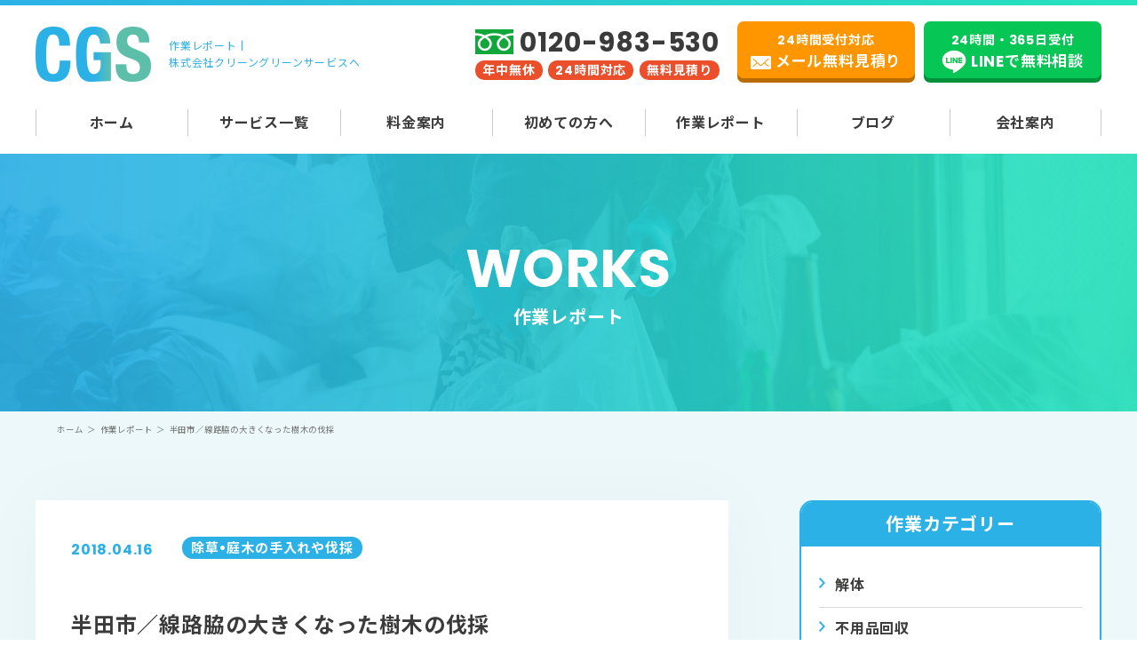

--- FILE ---
content_type: text/html; charset=UTF-8
request_url: https://cleangreen7.com/601/
body_size: 17925
content:
<!DOCTYPE html>
<html lang="ja">

<head>
    <meta charset="UTF-8" />
    <script>
        // ユーザーエージェント
        var ua = navigator.userAgent.toLowerCase();
        var ver = navigator.appVersion.toLowerCase();
        var uaList = {};
        uaList['isiPhone'] = (ua.indexOf('iphone') > -1) && (ua.indexOf('ipad') == -1);
        uaList['isiPad'] = (ua.indexOf('ipad') > -1);
        uaList['isAndroid'] = (ua.indexOf('android') > -1) && (ua.indexOf('mobile') > -1);
        uaList['isAndroidTablet'] = (ua.indexOf('android') > -1) && (ua.indexOf('mobile') == -1);
        uaList['isTablet'] = (uaList['isiPad'] || uaList['isAndroidTablet']);
        uaList['isSP'] = (uaList['isiPhone'] || uaList['isAndroid']);

        // viewportの設定
        var viewport = document.createElement('meta');
        viewport.setAttribute('name', 'viewport');
        if (uaList['isSP']) {
            viewport.setAttribute('content', 'width=device-width, initial-scale=1.0');
        } else {
            viewport.setAttribute('content', 'width=1260');
        }
        document.getElementsByTagName('head')[0].appendChild(viewport);
    </script>

    
		<!-- All in One SEO 4.3.4.1 - aioseo.com -->
		<title>半田市／線路脇の大きくなった樹木の伐採 - 不用品回収・総合便利業の株式会社クリーングリーンサービス</title>
		<meta name="description" content="【困った庭木や垣根の剪定・伐採】 ◆最初の写真は、半田市の『線路脇の拡がり過ぎた庭木の伐採依頼の現場』です。" />
		<meta name="robots" content="max-image-preview:large" />
		<link rel="canonical" href="https://cleangreen7.com/601/" />
		<meta name="generator" content="All in One SEO (AIOSEO) 4.3.4.1 " />

		<!-- Google tag (gtag.js) -->
<script async src="https://www.googletagmanager.com/gtag/js?id=G-KNX07M6Q8R"></script>
<script>
  window.dataLayer = window.dataLayer || [];
  function gtag(){dataLayer.push(arguments);}
  gtag('js', new Date());

  gtag('config', 'G-KNX07M6Q8R');
</script>
		<meta property="og:locale" content="ja_JP" />
		<meta property="og:site_name" content="不用品回収・総合便利業の株式会社クリーングリーンサービス - 不用品回収・総合便利業の株式会社クリーングリーンサービス" />
		<meta property="og:type" content="article" />
		<meta property="og:title" content="半田市／線路脇の大きくなった樹木の伐採 - 不用品回収・総合便利業の株式会社クリーングリーンサービス" />
		<meta property="og:description" content="【困った庭木や垣根の剪定・伐採】 ◆最初の写真は、半田市の『線路脇の拡がり過ぎた庭木の伐採依頼の現場』です。" />
		<meta property="og:url" content="https://cleangreen7.com/601/" />
		<meta property="article:published_time" content="2018-04-16T06:04:02+00:00" />
		<meta property="article:modified_time" content="2023-04-18T02:17:52+00:00" />
		<meta name="twitter:card" content="summary_large_image" />
		<meta name="twitter:title" content="半田市／線路脇の大きくなった樹木の伐採 - 不用品回収・総合便利業の株式会社クリーングリーンサービス" />
		<meta name="twitter:description" content="【困った庭木や垣根の剪定・伐採】 ◆最初の写真は、半田市の『線路脇の拡がり過ぎた庭木の伐採依頼の現場』です。" />
		<script type="application/ld+json" class="aioseo-schema">
			{"@context":"https:\/\/schema.org","@graph":[{"@type":"BlogPosting","@id":"https:\/\/cleangreen7.com\/601\/#blogposting","name":"\u534a\u7530\u5e02\uff0f\u7dda\u8def\u8107\u306e\u5927\u304d\u304f\u306a\u3063\u305f\u6a39\u6728\u306e\u4f10\u63a1 - \u4e0d\u7528\u54c1\u56de\u53ce\u30fb\u7dcf\u5408\u4fbf\u5229\u696d\u306e\u682a\u5f0f\u4f1a\u793e\u30af\u30ea\u30fc\u30f3\u30b0\u30ea\u30fc\u30f3\u30b5\u30fc\u30d3\u30b9","headline":"\u534a\u7530\u5e02\uff0f\u7dda\u8def\u8107\u306e\u5927\u304d\u304f\u306a\u3063\u305f\u6a39\u6728\u306e\u4f10\u63a1","author":{"@id":"https:\/\/cleangreen7.com\/author\/libesta-admin\/#author"},"publisher":{"@id":"https:\/\/cleangreen7.com\/#organization"},"image":{"@type":"ImageObject","url":"https:\/\/cleangreen7.com\/wp23\/wp-content\/uploads\/2009\/12\/NEC_05011.jpg","width":1212,"height":1616,"caption":"2008\/07\/02 15:12"},"datePublished":"2018-04-16T06:04:02+09:00","dateModified":"2023-04-18T02:17:52+09:00","inLanguage":"ja","mainEntityOfPage":{"@id":"https:\/\/cleangreen7.com\/601\/#webpage"},"isPartOf":{"@id":"https:\/\/cleangreen7.com\/601\/#webpage"},"articleSection":"\u9664\u8349\u2022\u5ead\u2f4a\u306e\u2f3f\u2f0a\u308c\u3084\u4f10\u63a1, \u534a\u7530\u5e02"},{"@type":"BreadcrumbList","@id":"https:\/\/cleangreen7.com\/601\/#breadcrumblist","itemListElement":[{"@type":"ListItem","@id":"https:\/\/cleangreen7.com\/#listItem","position":1,"item":{"@type":"WebPage","@id":"https:\/\/cleangreen7.com\/","name":"\u30db\u30fc\u30e0","description":"\u5ca1\u5d0e\u5e02\u3084\u5208\u8c37\u5e02\u3001\u897f\u5c3e\u5e02\u306a\u3069\u611b\u77e5\u770c\u5168\u57df\u306e\u4e0d\u7528\u54c1\u56de\u53ce\u3001\u5f15\u3063\u8d8a\u3057\u624b\u4f1d\u3044\u3001\u5bb6\u3084\u304a\u90e8\u5c4b\u306e\u7247\u4ed8\u3051\u3001\u8349\u5208\u308a\u3084\u5ead\u6728\u306e\u304a\u624b\u5165\u308c\u7b49\u3001\u751f\u6d3b\u306e\u69d8\u3005\u306a\u304a\u56f0\u308a\u3054\u3068\u306f\u682a\u5f0f\u4f1a\u793e\u30af\u30ea\u30fc\u30f3\u30b0\u30ea\u30fc\u30f3\u30b5\u30fc\u30d3\u30b9\u306b\u304a\u4efb\u305b\u304f\u3060\u3055\u3044\uff01 \u7121\u6599\u304a\u898b\u7a4d\u308a\u3001\u5e74\u4e2d\u7121\u4f11\u306e24\u6642\u9593\u5bfe\u5fdc\u3067\u8eab\u306e\u56de\u308a\u306e\u69d8\u3005\u306a\u300c\u304a\u56f0\u308a\u3054\u3068\u300d\u3092\u30ef\u30f3\u30b9\u30c8\u30c3\u30d7\u3067\u540c\u6642\u4e00\u62ec\u89e3\u6c7a\uff01","url":"https:\/\/cleangreen7.com\/"}}]},{"@type":"Organization","@id":"https:\/\/cleangreen7.com\/#organization","name":"\u30c6\u30b9\u30c8\u30b5\u30a4\u30c8","url":"https:\/\/cleangreen7.com\/"},{"@type":"Person","@id":"https:\/\/cleangreen7.com\/author\/libesta-admin\/#author","url":"https:\/\/cleangreen7.com\/author\/libesta-admin\/","name":"libesta-admin","image":{"@type":"ImageObject","@id":"https:\/\/cleangreen7.com\/601\/#authorImage","url":"https:\/\/secure.gravatar.com\/avatar\/af7d4512ce505535a9088203af59875369f06ebed8e56bdab15c0f8ea59cf123?s=96&d=mm&r=g","width":96,"height":96,"caption":"libesta-admin"}},{"@type":"WebPage","@id":"https:\/\/cleangreen7.com\/601\/#webpage","url":"https:\/\/cleangreen7.com\/601\/","name":"\u534a\u7530\u5e02\uff0f\u7dda\u8def\u8107\u306e\u5927\u304d\u304f\u306a\u3063\u305f\u6a39\u6728\u306e\u4f10\u63a1 - \u4e0d\u7528\u54c1\u56de\u53ce\u30fb\u7dcf\u5408\u4fbf\u5229\u696d\u306e\u682a\u5f0f\u4f1a\u793e\u30af\u30ea\u30fc\u30f3\u30b0\u30ea\u30fc\u30f3\u30b5\u30fc\u30d3\u30b9","description":"\u3010\u56f0\u3063\u305f\u5ead\u6728\u3084\u57a3\u6839\u306e\u526a\u5b9a\u30fb\u4f10\u63a1\u3011 \u25c6\u6700\u521d\u306e\u5199\u771f\u306f\u3001\u534a\u7530\u5e02\u306e\u300e\u7dda\u8def\u8107\u306e\u62e1\u304c\u308a\u904e\u304e\u305f\u5ead\u6728\u306e\u4f10\u63a1\u4f9d\u983c\u306e\u73fe\u5834\u300f\u3067\u3059\u3002","inLanguage":"ja","isPartOf":{"@id":"https:\/\/cleangreen7.com\/#website"},"breadcrumb":{"@id":"https:\/\/cleangreen7.com\/601\/#breadcrumblist"},"author":{"@id":"https:\/\/cleangreen7.com\/author\/libesta-admin\/#author"},"creator":{"@id":"https:\/\/cleangreen7.com\/author\/libesta-admin\/#author"},"image":{"@type":"ImageObject","url":"https:\/\/cleangreen7.com\/wp23\/wp-content\/uploads\/2009\/12\/NEC_05011.jpg","@id":"https:\/\/cleangreen7.com\/#mainImage","width":1212,"height":1616,"caption":"2008\/07\/02 15:12"},"primaryImageOfPage":{"@id":"https:\/\/cleangreen7.com\/601\/#mainImage"},"datePublished":"2018-04-16T06:04:02+09:00","dateModified":"2023-04-18T02:17:52+09:00"},{"@type":"WebSite","@id":"https:\/\/cleangreen7.com\/#website","url":"https:\/\/cleangreen7.com\/","name":"\u30c6\u30b9\u30c8\u30b5\u30a4\u30c8","description":"\u4e0d\u7528\u54c1\u56de\u53ce\u30fb\u7dcf\u5408\u4fbf\u5229\u696d\u306e\u682a\u5f0f\u4f1a\u793e\u30af\u30ea\u30fc\u30f3\u30b0\u30ea\u30fc\u30f3\u30b5\u30fc\u30d3\u30b9","inLanguage":"ja","publisher":{"@id":"https:\/\/cleangreen7.com\/#organization"}}]}
		</script>
		<!-- All in One SEO -->

<link rel="alternate" type="application/rss+xml" title="不用品回収・総合便利業の株式会社クリーングリーンサービス &raquo; 半田市／線路脇の大きくなった樹木の伐採 のコメントのフィード" href="https://cleangreen7.com/601/feed/" />
<link rel="alternate" title="oEmbed (JSON)" type="application/json+oembed" href="https://cleangreen7.com/wp-json/oembed/1.0/embed?url=https%3A%2F%2Fcleangreen7.com%2F601%2F" />
<link rel="alternate" title="oEmbed (XML)" type="text/xml+oembed" href="https://cleangreen7.com/wp-json/oembed/1.0/embed?url=https%3A%2F%2Fcleangreen7.com%2F601%2F&#038;format=xml" />
<style id='wp-img-auto-sizes-contain-inline-css' type='text/css'>
img:is([sizes=auto i],[sizes^="auto," i]){contain-intrinsic-size:3000px 1500px}
/*# sourceURL=wp-img-auto-sizes-contain-inline-css */
</style>
<style id='wp-emoji-styles-inline-css' type='text/css'>

	img.wp-smiley, img.emoji {
		display: inline !important;
		border: none !important;
		box-shadow: none !important;
		height: 1em !important;
		width: 1em !important;
		margin: 0 0.07em !important;
		vertical-align: -0.1em !important;
		background: none !important;
		padding: 0 !important;
	}
/*# sourceURL=wp-emoji-styles-inline-css */
</style>
<style id='wp-block-library-inline-css' type='text/css'>
:root{--wp-block-synced-color:#7a00df;--wp-block-synced-color--rgb:122,0,223;--wp-bound-block-color:var(--wp-block-synced-color);--wp-editor-canvas-background:#ddd;--wp-admin-theme-color:#007cba;--wp-admin-theme-color--rgb:0,124,186;--wp-admin-theme-color-darker-10:#006ba1;--wp-admin-theme-color-darker-10--rgb:0,107,160.5;--wp-admin-theme-color-darker-20:#005a87;--wp-admin-theme-color-darker-20--rgb:0,90,135;--wp-admin-border-width-focus:2px}@media (min-resolution:192dpi){:root{--wp-admin-border-width-focus:1.5px}}.wp-element-button{cursor:pointer}:root .has-very-light-gray-background-color{background-color:#eee}:root .has-very-dark-gray-background-color{background-color:#313131}:root .has-very-light-gray-color{color:#eee}:root .has-very-dark-gray-color{color:#313131}:root .has-vivid-green-cyan-to-vivid-cyan-blue-gradient-background{background:linear-gradient(135deg,#00d084,#0693e3)}:root .has-purple-crush-gradient-background{background:linear-gradient(135deg,#34e2e4,#4721fb 50%,#ab1dfe)}:root .has-hazy-dawn-gradient-background{background:linear-gradient(135deg,#faaca8,#dad0ec)}:root .has-subdued-olive-gradient-background{background:linear-gradient(135deg,#fafae1,#67a671)}:root .has-atomic-cream-gradient-background{background:linear-gradient(135deg,#fdd79a,#004a59)}:root .has-nightshade-gradient-background{background:linear-gradient(135deg,#330968,#31cdcf)}:root .has-midnight-gradient-background{background:linear-gradient(135deg,#020381,#2874fc)}:root{--wp--preset--font-size--normal:16px;--wp--preset--font-size--huge:42px}.has-regular-font-size{font-size:1em}.has-larger-font-size{font-size:2.625em}.has-normal-font-size{font-size:var(--wp--preset--font-size--normal)}.has-huge-font-size{font-size:var(--wp--preset--font-size--huge)}.has-text-align-center{text-align:center}.has-text-align-left{text-align:left}.has-text-align-right{text-align:right}.has-fit-text{white-space:nowrap!important}#end-resizable-editor-section{display:none}.aligncenter{clear:both}.items-justified-left{justify-content:flex-start}.items-justified-center{justify-content:center}.items-justified-right{justify-content:flex-end}.items-justified-space-between{justify-content:space-between}.screen-reader-text{border:0;clip-path:inset(50%);height:1px;margin:-1px;overflow:hidden;padding:0;position:absolute;width:1px;word-wrap:normal!important}.screen-reader-text:focus{background-color:#ddd;clip-path:none;color:#444;display:block;font-size:1em;height:auto;left:5px;line-height:normal;padding:15px 23px 14px;text-decoration:none;top:5px;width:auto;z-index:100000}html :where(.has-border-color){border-style:solid}html :where([style*=border-top-color]){border-top-style:solid}html :where([style*=border-right-color]){border-right-style:solid}html :where([style*=border-bottom-color]){border-bottom-style:solid}html :where([style*=border-left-color]){border-left-style:solid}html :where([style*=border-width]){border-style:solid}html :where([style*=border-top-width]){border-top-style:solid}html :where([style*=border-right-width]){border-right-style:solid}html :where([style*=border-bottom-width]){border-bottom-style:solid}html :where([style*=border-left-width]){border-left-style:solid}html :where(img[class*=wp-image-]){height:auto;max-width:100%}:where(figure){margin:0 0 1em}html :where(.is-position-sticky){--wp-admin--admin-bar--position-offset:var(--wp-admin--admin-bar--height,0px)}@media screen and (max-width:600px){html :where(.is-position-sticky){--wp-admin--admin-bar--position-offset:0px}}

/*# sourceURL=wp-block-library-inline-css */
</style><style id='global-styles-inline-css' type='text/css'>
:root{--wp--preset--aspect-ratio--square: 1;--wp--preset--aspect-ratio--4-3: 4/3;--wp--preset--aspect-ratio--3-4: 3/4;--wp--preset--aspect-ratio--3-2: 3/2;--wp--preset--aspect-ratio--2-3: 2/3;--wp--preset--aspect-ratio--16-9: 16/9;--wp--preset--aspect-ratio--9-16: 9/16;--wp--preset--color--black: #000000;--wp--preset--color--cyan-bluish-gray: #abb8c3;--wp--preset--color--white: #ffffff;--wp--preset--color--pale-pink: #f78da7;--wp--preset--color--vivid-red: #cf2e2e;--wp--preset--color--luminous-vivid-orange: #ff6900;--wp--preset--color--luminous-vivid-amber: #fcb900;--wp--preset--color--light-green-cyan: #7bdcb5;--wp--preset--color--vivid-green-cyan: #00d084;--wp--preset--color--pale-cyan-blue: #8ed1fc;--wp--preset--color--vivid-cyan-blue: #0693e3;--wp--preset--color--vivid-purple: #9b51e0;--wp--preset--gradient--vivid-cyan-blue-to-vivid-purple: linear-gradient(135deg,rgb(6,147,227) 0%,rgb(155,81,224) 100%);--wp--preset--gradient--light-green-cyan-to-vivid-green-cyan: linear-gradient(135deg,rgb(122,220,180) 0%,rgb(0,208,130) 100%);--wp--preset--gradient--luminous-vivid-amber-to-luminous-vivid-orange: linear-gradient(135deg,rgb(252,185,0) 0%,rgb(255,105,0) 100%);--wp--preset--gradient--luminous-vivid-orange-to-vivid-red: linear-gradient(135deg,rgb(255,105,0) 0%,rgb(207,46,46) 100%);--wp--preset--gradient--very-light-gray-to-cyan-bluish-gray: linear-gradient(135deg,rgb(238,238,238) 0%,rgb(169,184,195) 100%);--wp--preset--gradient--cool-to-warm-spectrum: linear-gradient(135deg,rgb(74,234,220) 0%,rgb(151,120,209) 20%,rgb(207,42,186) 40%,rgb(238,44,130) 60%,rgb(251,105,98) 80%,rgb(254,248,76) 100%);--wp--preset--gradient--blush-light-purple: linear-gradient(135deg,rgb(255,206,236) 0%,rgb(152,150,240) 100%);--wp--preset--gradient--blush-bordeaux: linear-gradient(135deg,rgb(254,205,165) 0%,rgb(254,45,45) 50%,rgb(107,0,62) 100%);--wp--preset--gradient--luminous-dusk: linear-gradient(135deg,rgb(255,203,112) 0%,rgb(199,81,192) 50%,rgb(65,88,208) 100%);--wp--preset--gradient--pale-ocean: linear-gradient(135deg,rgb(255,245,203) 0%,rgb(182,227,212) 50%,rgb(51,167,181) 100%);--wp--preset--gradient--electric-grass: linear-gradient(135deg,rgb(202,248,128) 0%,rgb(113,206,126) 100%);--wp--preset--gradient--midnight: linear-gradient(135deg,rgb(2,3,129) 0%,rgb(40,116,252) 100%);--wp--preset--font-size--small: 13px;--wp--preset--font-size--medium: 20px;--wp--preset--font-size--large: 36px;--wp--preset--font-size--x-large: 42px;--wp--preset--spacing--20: 0.44rem;--wp--preset--spacing--30: 0.67rem;--wp--preset--spacing--40: 1rem;--wp--preset--spacing--50: 1.5rem;--wp--preset--spacing--60: 2.25rem;--wp--preset--spacing--70: 3.38rem;--wp--preset--spacing--80: 5.06rem;--wp--preset--shadow--natural: 6px 6px 9px rgba(0, 0, 0, 0.2);--wp--preset--shadow--deep: 12px 12px 50px rgba(0, 0, 0, 0.4);--wp--preset--shadow--sharp: 6px 6px 0px rgba(0, 0, 0, 0.2);--wp--preset--shadow--outlined: 6px 6px 0px -3px rgb(255, 255, 255), 6px 6px rgb(0, 0, 0);--wp--preset--shadow--crisp: 6px 6px 0px rgb(0, 0, 0);}:where(.is-layout-flex){gap: 0.5em;}:where(.is-layout-grid){gap: 0.5em;}body .is-layout-flex{display: flex;}.is-layout-flex{flex-wrap: wrap;align-items: center;}.is-layout-flex > :is(*, div){margin: 0;}body .is-layout-grid{display: grid;}.is-layout-grid > :is(*, div){margin: 0;}:where(.wp-block-columns.is-layout-flex){gap: 2em;}:where(.wp-block-columns.is-layout-grid){gap: 2em;}:where(.wp-block-post-template.is-layout-flex){gap: 1.25em;}:where(.wp-block-post-template.is-layout-grid){gap: 1.25em;}.has-black-color{color: var(--wp--preset--color--black) !important;}.has-cyan-bluish-gray-color{color: var(--wp--preset--color--cyan-bluish-gray) !important;}.has-white-color{color: var(--wp--preset--color--white) !important;}.has-pale-pink-color{color: var(--wp--preset--color--pale-pink) !important;}.has-vivid-red-color{color: var(--wp--preset--color--vivid-red) !important;}.has-luminous-vivid-orange-color{color: var(--wp--preset--color--luminous-vivid-orange) !important;}.has-luminous-vivid-amber-color{color: var(--wp--preset--color--luminous-vivid-amber) !important;}.has-light-green-cyan-color{color: var(--wp--preset--color--light-green-cyan) !important;}.has-vivid-green-cyan-color{color: var(--wp--preset--color--vivid-green-cyan) !important;}.has-pale-cyan-blue-color{color: var(--wp--preset--color--pale-cyan-blue) !important;}.has-vivid-cyan-blue-color{color: var(--wp--preset--color--vivid-cyan-blue) !important;}.has-vivid-purple-color{color: var(--wp--preset--color--vivid-purple) !important;}.has-black-background-color{background-color: var(--wp--preset--color--black) !important;}.has-cyan-bluish-gray-background-color{background-color: var(--wp--preset--color--cyan-bluish-gray) !important;}.has-white-background-color{background-color: var(--wp--preset--color--white) !important;}.has-pale-pink-background-color{background-color: var(--wp--preset--color--pale-pink) !important;}.has-vivid-red-background-color{background-color: var(--wp--preset--color--vivid-red) !important;}.has-luminous-vivid-orange-background-color{background-color: var(--wp--preset--color--luminous-vivid-orange) !important;}.has-luminous-vivid-amber-background-color{background-color: var(--wp--preset--color--luminous-vivid-amber) !important;}.has-light-green-cyan-background-color{background-color: var(--wp--preset--color--light-green-cyan) !important;}.has-vivid-green-cyan-background-color{background-color: var(--wp--preset--color--vivid-green-cyan) !important;}.has-pale-cyan-blue-background-color{background-color: var(--wp--preset--color--pale-cyan-blue) !important;}.has-vivid-cyan-blue-background-color{background-color: var(--wp--preset--color--vivid-cyan-blue) !important;}.has-vivid-purple-background-color{background-color: var(--wp--preset--color--vivid-purple) !important;}.has-black-border-color{border-color: var(--wp--preset--color--black) !important;}.has-cyan-bluish-gray-border-color{border-color: var(--wp--preset--color--cyan-bluish-gray) !important;}.has-white-border-color{border-color: var(--wp--preset--color--white) !important;}.has-pale-pink-border-color{border-color: var(--wp--preset--color--pale-pink) !important;}.has-vivid-red-border-color{border-color: var(--wp--preset--color--vivid-red) !important;}.has-luminous-vivid-orange-border-color{border-color: var(--wp--preset--color--luminous-vivid-orange) !important;}.has-luminous-vivid-amber-border-color{border-color: var(--wp--preset--color--luminous-vivid-amber) !important;}.has-light-green-cyan-border-color{border-color: var(--wp--preset--color--light-green-cyan) !important;}.has-vivid-green-cyan-border-color{border-color: var(--wp--preset--color--vivid-green-cyan) !important;}.has-pale-cyan-blue-border-color{border-color: var(--wp--preset--color--pale-cyan-blue) !important;}.has-vivid-cyan-blue-border-color{border-color: var(--wp--preset--color--vivid-cyan-blue) !important;}.has-vivid-purple-border-color{border-color: var(--wp--preset--color--vivid-purple) !important;}.has-vivid-cyan-blue-to-vivid-purple-gradient-background{background: var(--wp--preset--gradient--vivid-cyan-blue-to-vivid-purple) !important;}.has-light-green-cyan-to-vivid-green-cyan-gradient-background{background: var(--wp--preset--gradient--light-green-cyan-to-vivid-green-cyan) !important;}.has-luminous-vivid-amber-to-luminous-vivid-orange-gradient-background{background: var(--wp--preset--gradient--luminous-vivid-amber-to-luminous-vivid-orange) !important;}.has-luminous-vivid-orange-to-vivid-red-gradient-background{background: var(--wp--preset--gradient--luminous-vivid-orange-to-vivid-red) !important;}.has-very-light-gray-to-cyan-bluish-gray-gradient-background{background: var(--wp--preset--gradient--very-light-gray-to-cyan-bluish-gray) !important;}.has-cool-to-warm-spectrum-gradient-background{background: var(--wp--preset--gradient--cool-to-warm-spectrum) !important;}.has-blush-light-purple-gradient-background{background: var(--wp--preset--gradient--blush-light-purple) !important;}.has-blush-bordeaux-gradient-background{background: var(--wp--preset--gradient--blush-bordeaux) !important;}.has-luminous-dusk-gradient-background{background: var(--wp--preset--gradient--luminous-dusk) !important;}.has-pale-ocean-gradient-background{background: var(--wp--preset--gradient--pale-ocean) !important;}.has-electric-grass-gradient-background{background: var(--wp--preset--gradient--electric-grass) !important;}.has-midnight-gradient-background{background: var(--wp--preset--gradient--midnight) !important;}.has-small-font-size{font-size: var(--wp--preset--font-size--small) !important;}.has-medium-font-size{font-size: var(--wp--preset--font-size--medium) !important;}.has-large-font-size{font-size: var(--wp--preset--font-size--large) !important;}.has-x-large-font-size{font-size: var(--wp--preset--font-size--x-large) !important;}
/*# sourceURL=global-styles-inline-css */
</style>

<style id='classic-theme-styles-inline-css' type='text/css'>
/*! This file is auto-generated */
.wp-block-button__link{color:#fff;background-color:#32373c;border-radius:9999px;box-shadow:none;text-decoration:none;padding:calc(.667em + 2px) calc(1.333em + 2px);font-size:1.125em}.wp-block-file__button{background:#32373c;color:#fff;text-decoration:none}
/*# sourceURL=/wp-includes/css/classic-themes.min.css */
</style>
<link rel='stylesheet' id='toc-screen-css' href='https://cleangreen7.com/wp23/wp-content/plugins/table-of-contents-plus/screen.min.css?ver=2309' type='text/css' media='all' />
<style id='toc-screen-inline-css' type='text/css'>
div#toc_container {width: 100%;}
/*# sourceURL=toc-screen-inline-css */
</style>
<script type="text/javascript" src="https://cleangreen7.com/wp23/wp-includes/js/jquery/jquery.min.js?ver=3.7.1" id="jquery-core-js"></script>
<script type="text/javascript" src="https://cleangreen7.com/wp23/wp-includes/js/jquery/jquery-migrate.min.js?ver=3.4.1" id="jquery-migrate-js"></script>
<link rel="https://api.w.org/" href="https://cleangreen7.com/wp-json/" /><link rel="alternate" title="JSON" type="application/json" href="https://cleangreen7.com/wp-json/wp/v2/posts/601" /><link rel="EditURI" type="application/rsd+xml" title="RSD" href="https://cleangreen7.com/wp23/xmlrpc.php?rsd" />
<meta name="generator" content="WordPress 6.9" />
<link rel='shortlink' href='https://cleangreen7.com/?p=601' />
<!-- Favicon Rotator -->
<link rel="shortcut icon" href="https://cleangreen7.com/wp23/wp-content/uploads/2023/05/favicon.png" />
<link rel="apple-touch-icon-precomposed" href="https://cleangreen7.com/wp23/wp-content/uploads/2023/05/favicon.png" />
<!-- End Favicon Rotator -->
<noscript><style>.lazyload[data-src]{display:none !important;}</style></noscript><style>.lazyload{background-image:none !important;}.lazyload:before{background-image:none !important;}</style><style type="text/css">.broken_link, a.broken_link {
	text-decoration: line-through;
}</style>
    <!-- CSS -->
    <link rel="stylesheet" href="https://cleangreen7.com/wp23/wp-content/themes/cgs/assets/css/destyle.css">
    <link rel="stylesheet" href="https://cleangreen7.com/wp23/wp-content/themes/cgs/assets/css/index.css?20260120-0430">
    <!-- CSS -->

    <link rel="preconnect" href="https://fonts.googleapis.com">
    <link rel="preconnect" href="https://fonts.gstatic.com" crossorigin>
    <link href="https://fonts.googleapis.com/css2?family=Noto+Sans+JP:wght@400;500;700&family=Poppins:wght@400;700&display=swap" rel="stylesheet">


</head>

<body>

    
    <header class="l_header">
        <div class="l_header-inner common-width">
            <div class="l_header-flex">
                <div class="logoset">
                    <div class="logo">
                        <a href="https://cleangreen7.com/" class="op50"><img src="[data-uri]" alt="株式会社クリーングリーンサービス" width="130" data-src="https://cleangreen7.com/wp23/wp-content/themes/cgs/assets/images/common/logo.png" decoding="async" class="lazyload"><noscript><img src="https://cleangreen7.com/wp23/wp-content/themes/cgs/assets/images/common/logo.png" alt="株式会社クリーングリーンサービス" width="130" data-eio="l"></noscript></a>
                    </div>
                    <h1>
                                                                                    作業レポート | <br>株式会社クリーングリーンサービスへ
                                                    </h1>
                </div>
                <div class="pc-only">
                    <div class="contactset">
                        <div class="contactset-line">
                            <a href="https://line.me/R/ti/p/%40829mvzot" target="_blank">
                                <div class="line1">24時間・365日受付</div>
                                <div class="line2">
                                    <div class="icon">
                                        <img src="[data-uri]" alt="" width="28" data-src="https://cleangreen7.com/wp23/wp-content/themes/cgs/assets/images/common/icon-line.png" decoding="async" class="lazyload"><noscript><img src="https://cleangreen7.com/wp23/wp-content/themes/cgs/assets/images/common/icon-line.png" alt="" width="28" data-eio="l"></noscript>
                                    </div>
                                    <div class="txt">LINEで無料相談</div>
                                </div>
                            </a>
                        </div>
                        <div class="contactset-mail">
                            <a href="https://cleangreen7.com/contact/">
                                <div class="line1">24時間受付対応</div>
                                <div class="line2">
                                    <div class="icon">
                                        <img src="[data-uri]" alt="" width="23" data-src="https://cleangreen7.com/wp23/wp-content/themes/cgs/assets/images/common/icon-mail.png" decoding="async" class="lazyload"><noscript><img src="https://cleangreen7.com/wp23/wp-content/themes/cgs/assets/images/common/icon-mail.png" alt="" width="23" data-eio="l"></noscript>
                                    </div>
                                    <div class="txt">メール無料見積り</div>
                                </div>
                            </a>
                        </div>
                        <div class="contactset-tel">
                            <a href="tel:0120-983-530">
                                <div class="line1">
                                    <div class="icon">
                                        <img src="[data-uri]" alt="" width="43" data-src="https://cleangreen7.com/wp23/wp-content/themes/cgs/assets/images/common/icon-freedial.png" decoding="async" class="lazyload"><noscript><img src="https://cleangreen7.com/wp23/wp-content/themes/cgs/assets/images/common/icon-freedial.png" alt="" width="43" data-eio="l"></noscript>
                                    </div>
                                    <div class="txt">0120-983-530</div>
                                </div>
                                <div class="line2">
                                    <span>年中無休</span>
                                    <span>24時間対応</span>
                                    <span>無料見積り</span>
                                </div>
                            </a>
                        </div>
                    </div>
                </div>
            </div>
        </div>
        <div class="l_header-inner-2">
            <div class="common-width">
                <div id="hamburger" class="sp-only">
                    <div class="inner">
                        <span class="inner_line" id="line1"></span>
                        <span class="inner_line" id="line2"></span>
                        <span class="inner_line" id="line3"></span>
                    </div>
                    <div id="label" class="label">MENU</div>
                </div>
                <div id="hamburger-menu">
                    <div class="hamburger-menu-inner">
                        <nav class="gnav">
                            <ul class="gnav-list">
                                <li class="gnav-item">
                                    <a href="https://cleangreen7.com/">ホーム</a>
                                </li>
                                <li class="gnav-item has-second">
                                    <a href="https://cleangreen7.com/service/">サービス一覧</a>
                                    <div class="second">
                                        <div class="second-inner common-width">
                                            <div class="second-header">
                                                <div class="en">SERVICE</div>
                                                <div class="jp">サービス一覧</div>
                                            </div>
                                            <div class="second-cnt">
                                                <ul class="second-list">
                                                    <li class="second-item">
                                                        <a href="https://cleangreen7.com/service/fuyouhin/">
                                                            不用品回収
                                                        </a>
                                                    </li>
                                                    <li class="second-item">
                                                        <a href="https://cleangreen7.com/service/ihinseiri/">
                                                            遺品整理
                                                        </a>
                                                    </li>
                                                    <li class="second-item">
                                                        <a href="https://cleangreen7.com/service/niwakibassai/">
                                                            除草<span class="sp-only2">・</span><br class="pc-only">庭⽊の⼿⼊れや伐採
                                                        </a>
                                                    </li>
                                                    <li class="second-item">
                                                        <a href="https://cleangreen7.com/service/housecleaning/">
                                                            ⽚付け•ゴミ屋敷清掃<br>
                                                            ハウスクリーニング
                                                        </a>
                                                    </li>
                                                    <li class="second-item">
                                                        <a href="https://cleangreen7.com/service/gaichukujo/">
                                                            害⿃⾍獣駆除
                                                        </a>
                                                    </li>
                                                    <li class="second-item">
                                                        <a href="https://cleangreen7.com/service/hikkoshi/">
                                                            引っ越し<span class="sp-only2">・</span><br class="pc-only">⼤型家具移動
                                                        </a>
                                                    </li>
                                                    <li class="second-item">
                                                        <a href="https://cleangreen7.com/service/aircon/">
                                                            電気•エアコン<br class="pc-only">⼯事関連
                                                        </a>
                                                    </li>
                                                    <li class="second-item">
                                                        <a href="https://cleangreen7.com/service/help/">
                                                            各種お手伝い・代行
                                                        </a>
                                                    </li>
                                                    <li class="second-item">
                                                        <a href="https://cleangreen7.com/service/other/">
                                                            その他のお仕事
                                                        </a>
                                                    </li>
                                                </ul>
                                            </div>
                                        </div>
                                    </div>
                                </li>
                                <li class="gnav-item">
                                    <a href="https://cleangreen7.com/price/">料金案内</a>
                                </li>
                                <li class="gnav-item has-second">
                                    <a href="https://cleangreen7.com/guide/">初めての方へ</a>
                                    <div class="second">
                                        <div class="second-inner common-width">
                                            <div class="second-header">
                                                <div class="en">GUIDE</div>
                                                <div class="jp">初めての方へ</div>
                                            </div>
                                            <div class="second-cnt">
                                                <ul class="second-list">
                                                    <li class="second-item">
                                                        <a href="https://cleangreen7.com/guide/">
                                                            ご利用の流れ
                                                        </a>
                                                    </li>
                                                    <li class="second-item">
                                                        <a href="https://cleangreen7.com/faq/">
                                                            よくあるご質問
                                                        </a>
                                                    </li>
                                                </ul>
                                            </div>
                                        </div>
                                    </div>
                                </li>
                                <li class="gnav-item">
                                    <a href="https://cleangreen7.com/works/">作業レポート</a>
                                </li>
                                <li class="gnav-item">
                                    <a href="https://cleangreen7.com/blog/">ブログ</a>
                                </li>
                                <li class="gnav-item">
                                    <a href="https://cleangreen7.com/company/">会社案内</a>
                                </li>
                            </ul>
                        </nav>
                        <div class="sp-only">
                            <div class="contactset">
                                <div class="contactset-line">
                                    <a href="https://line.me/R/ti/p/%40829mvzot" target="_blank">
                                        <div class="line1">24時間・365日受付</div>
                                        <div class="line2">
                                            <div class="icon">
                                                <img src="[data-uri]" alt="" width="28" data-src="https://cleangreen7.com/wp23/wp-content/themes/cgs/assets/images/common/icon-line.png" decoding="async" class="lazyload"><noscript><img src="https://cleangreen7.com/wp23/wp-content/themes/cgs/assets/images/common/icon-line.png" alt="" width="28" data-eio="l"></noscript>
                                            </div>
                                            <div class="txt">LINEで無料相談</div>
                                        </div>
                                    </a>
                                </div>
                                <div class="contactset-mail">
                                    <a href="https://cleangreen7.com/contact/">
                                        <div class="line1">24時間受付対応</div>
                                        <div class="line2">
                                            <div class="icon">
                                                <img src="[data-uri]" alt="" width="23" data-src="https://cleangreen7.com/wp23/wp-content/themes/cgs/assets/images/common/icon-mail.png" decoding="async" class="lazyload"><noscript><img src="https://cleangreen7.com/wp23/wp-content/themes/cgs/assets/images/common/icon-mail.png" alt="" width="23" data-eio="l"></noscript>
                                            </div>
                                            <div class="txt">メール無料見積り</div>
                                        </div>
                                    </a>
                                </div>
                                <div class="contactset-tel">
                                    <a href="tel:0120-983-530">
                                        <div class="line1">
                                            <div class="icon">
                                                <img src="[data-uri]" alt="" width="43" data-src="https://cleangreen7.com/wp23/wp-content/themes/cgs/assets/images/common/icon-freedial.png" decoding="async" class="lazyload"><noscript><img src="https://cleangreen7.com/wp23/wp-content/themes/cgs/assets/images/common/icon-freedial.png" alt="" width="43" data-eio="l"></noscript>
                                            </div>
                                            <div class="txt">0120-983-530</div>
                                        </div>
                                        <div class="line2">
                                            <span>年中無休</span>
                                            <span>24時間対応</span>
                                            <span>無料見積り</span>
                                        </div>
                                    </a>
                                </div>
                            </div>
                        </div>
                    </div>
                </div>
            </div>
        </div>
    </header>
<div class="pagettl pc-only">
    <div class="enttl fadeup ani">WORKS</div>
    <h2 class="ttl fadeup ani delay-2">作業レポート</h2>
</div>

<div class="breadcrumbs">
    <ul class="breadcrumbs-list">
        <li><a href="https://cleangreen7.com/">ホーム</a><span class="arrow">＞</span></li>
        <li><a href="https://cleangreen7.com/works/">作業レポート</a><span class="arrow">＞</span></li>
        <li>半田市／線路脇の大きくなった樹木の伐採</li>
    </ul>
</div>

<div class="column-wrap">
    <div class="column-flex common-width">
        <div class="maincolumn">
            <section class="single_works">
                <div class="single_works-inner">

                    <div class="single_works-header">
                        <div class="data">
                            <div class="date">2018.04.16</div>
                                                            <ul class="category-list">
                                    <li class="category-item niwakibassai">除草•庭⽊の⼿⼊れや伐採</li>                                </ul>
                                                    </div>
                        <h4 class="postttl">半田市／線路脇の大きくなった樹木の伐採</h4>

                        <ul class="area-list"><li class="area-item">半田市</li></ul>                    </div>

                    <div class="single_works-cnt">
                                                    <div class="eyecatch">
                                <div class="eyecatch-inner"><img width="768" height="1024" src="[data-uri]" class="attachment-large size-large wp-post-image lazyload" alt="" decoding="async" fetchpriority="high" data-src="https://cleangreen7.com/wp23/wp-content/uploads/2009/12/NEC_05011-768x1024.jpg" /><noscript><img width="768" height="1024" src="https://cleangreen7.com/wp23/wp-content/uploads/2009/12/NEC_05011-768x1024.jpg" class="attachment-large size-large wp-post-image" alt="" decoding="async" fetchpriority="high" data-eio="l" /></noscript></div>
                            </div>
                                                <p><strong><span style="color: #800080; font-size: large;">【困った庭木や垣根の剪定・伐採】<br />
</span></strong><span style="color: #ff6600;"><span style="color: #000000;"><span style="color: #0000ff;"><span style="color: #000080; font-size: medium;"><span style="font-size: xx-small;"><br />
</span></span><span style="color: #000080; font-size: medium;">◆最初の</span><span style="color: #000080;"><span style="font-size: medium;">写真は、半田市の『線路脇の拡がり過ぎた庭木の伐採依頼の現場』です。</span></span></span></span></span></p>
<p>&nbsp;</p>
<p>◆空き家となり、長い間留守にしていると、野鳥が雑木の種を媒介し、</p>
<p>モチノキやクスノキ、エノキなどが大木化します。<br />
<span style="font-size: xx-small;"><br />
</span></p>
<p>&nbsp;</p>
<p><span style="color: #000080; font-size: medium;"><span style="color: #ff6600;"><span style="color: #000000;"><span style="color: #0000ff;"><span style="color: #000080;"><span style="font-size: medium;">◆</span></span></span></span></span>お客様へは、伐採作業の計画とその後の予想される状態や</span></p>
<p><span style="color: #000080; font-size: medium;">対処方法等を詳しくご説明致します。<br />
</span></p>
<p>&nbsp;</p>
<p><span style="color: #ff6600;"><span style="color: #000000;"><span style="color: #0000ff;"><span style="color: #000080;"><strong><span style="color: #800080; font-size: large;"><span style="font-size: small;"><img decoding="async" class="aligncenter wp-image-602 size-full lazyload" src="[data-uri]" alt="" width="337" height="600" data-src="https://cleangreen7.com/wp23/wp-content/uploads/2017/05/20091203.jpg" /><noscript><img decoding="async" class="aligncenter wp-image-602 size-full" src="https://cleangreen7.com/wp23/wp-content/uploads/2017/05/20091203.jpg" alt="" width="337" height="600" data-eio="l" /></noscript><br />
</span>【近隣への協力要請もきちんと】</span></strong><br />
<span style="font-size: medium;"><span style="font-size: xx-small;"><br />
</span>◆さらに、鉄道会社様との綿密な打ち合わせ、管轄警察署への届け、地元区長様並びに</span></span></span></span></span></p>
<p><span style="color: #ff6600;"><span style="color: #000000;"><span style="color: #0000ff;"><span style="color: #000080;"><span style="font-size: medium;">近隣に住民の方々への説明と協力要請をきちんと行っていきました。</span></span></span></span></span></p>
<p><span style="color: #ff6600;"><span style="color: #000000;"><span style="color: #0000ff;"><span style="color: #000080;"><span style="font-size: medium;">どんな小さな作業のご依頼でも、これは、私たちの基本です。<br />
</span></span><span style="color: #000080; font-size: medium;"><span style="font-size: xx-small;"><br />
</span></span></span></span></span></p>
<p>&nbsp;</p>
<p><span style="font-size: 14pt;"><strong>◎対応エリアにつきまして</strong></span></p>
<p>愛知県は、東海市・知多市・半田市・北名古屋市・春日井市・新城市・豊橋市・瀬戸市なども緊急１時間対応です。</p>
<p>&nbsp;</p>
<p><strong><span style="color: #000000;">お見積りは、私たちの研修の場とも考えます。ご提案も含めご案内の通り無料です。</span></strong></p>
<p>&nbsp;</p>
<p>お気軽にお問い合わせください。</p>
<p>&nbsp;</p>
<p><span style="color: #ff6600;">☞</span>　<a href="https://cleangreen7.com/privacy/">記事・写真・画像等に関する著作権について</a></p>
                    </div>

                    <div class="single_works-pagenav">
                        <ul>
                            <li class="prevPost">
                                                                    <a href="https://cleangreen7.com/3285/" title="岡崎市／古くなったウッドデッキの解体と撤去"><span class="arrow">＜</span>岡崎市／古くなったウ...</a>
                                                            </li>
                            <li class="postList"><a href="https://cleangreen7.com/works/"><span class="arrow">＜</span> 作業レポート一覧に戻る</a></li>
                            <li class="nextPost">
                                                                    <a href="https://cleangreen7.com/2749/" title="豊川市で事業系一般廃棄物の回収～２４００円から">豊川市で事業系一般廃...<span class="arrow">＞</span></a>
                                                            </li>
                        </ul>
                    </div>

                </div>
            </section>
        </div>

            <div class="sidecolumn">

        <div class="widget">
            <div class="widget-ttl">
                作業カテゴリー
            </div>
            <div class="widget-cnt">
                <ul class="category-list">
                    <li class="category-item"><a href="https://cleangreen7.com/category/%e8%a7%a3%e4%bd%93/">解体</a></li><li class="category-item"><a href="https://cleangreen7.com/category/fuyouhin/">不用品回収</a></li><li class="category-item"><a href="https://cleangreen7.com/category/ihinseiri/">遺品整理</a></li><li class="category-item"><a href="https://cleangreen7.com/category/niwakibassai/">除草•庭⽊の⼿⼊れや伐採</a></li><li class="category-item"><a href="https://cleangreen7.com/category/housecleaning/">⽚付け•清掃•ハウスクリーニング</a></li><li class="category-item"><a href="https://cleangreen7.com/category/gaichukujo/">害⿃⾍獣駆除</a></li><li class="category-item"><a href="https://cleangreen7.com/category/hikkoshi/">引っ越し•⼤型家具移動</a></li><li class="category-item"><a href="https://cleangreen7.com/category/aircon/">電気•エアコン⼯事関連</a></li><li class="category-item"><a href="https://cleangreen7.com/category/help/">各種お手伝い・代行</a></li><li class="category-item"><a href="https://cleangreen7.com/category/recycle/">リサイクル・買い取り</a></li><li class="category-item"><a href="https://cleangreen7.com/category/other/">他にもこんなことができます</a></li>                </ul>
            </div>
        </div>

        <div class="widget">
            <div class="widget-ttl">
                作業エリア
            </div>
            <div class="widget-cnt">
                <div class="area-list">
                    <a href="https://cleangreen7.com/tag/%e3%81%bf%e3%82%88%e3%81%97%e5%b8%82/">みよし市</a><a href="https://cleangreen7.com/tag/%e4%b8%80%e5%ae%ae%e5%b8%82/">一宮市</a><a href="https://cleangreen7.com/tag/sippouchou/">七宝町</a><a href="https://cleangreen7.com/tag/mikawa/">三河</a><a href="https://cleangreen7.com/tag/mieken/">三重県</a><a href="https://cleangreen7.com/tag/%e5%88%88%e8%b0%b7%e5%b8%82/">刈谷市</a><a href="https://cleangreen7.com/tag/%e5%8c%97%e5%90%8d%e5%8f%a4%e5%b1%8b%e5%b8%82/">北名古屋市</a><a href="https://cleangreen7.com/tag/%e5%8d%8a%e7%94%b0%e5%b8%82/">半田市</a><a href="https://cleangreen7.com/tag/%e5%90%8d%e5%8f%a4%e5%b1%8b%e5%b8%82/">名古屋市</a><a href="https://cleangreen7.com/tag/%e5%a4%a7%e5%ba%9c%e5%b8%82/">大府市</a><a href="https://cleangreen7.com/tag/oosakashi/">大阪市</a><a href="https://cleangreen7.com/tag/%e5%a4%a7%e9%98%aa%e5%ba%9c/">大阪府</a><a href="https://cleangreen7.com/tag/%e5%ae%89%e5%9f%8e%e5%b8%82/">安城市</a><a href="https://cleangreen7.com/tag/owari/">尾張</a><a href="https://cleangreen7.com/tag/%e5%b0%be%e5%bc%b5%e6%97%ad%e5%b8%82/">尾張旭市</a><a href="https://cleangreen7.com/tag/%e5%b2%90%e9%98%9c%e7%9c%8c/">岐阜県</a><a href="https://cleangreen7.com/tag/%e5%b2%a1%e5%b4%8e%e5%b8%82/">岡崎市</a><a href="https://cleangreen7.com/tag/%e5%b2%a9%e5%80%89%e5%b8%82/">岩倉市</a><a href="https://cleangreen7.com/tag/%e5%b8%b8%e6%bb%91%e5%b8%82/">常滑市</a><a href="https://cleangreen7.com/tag/%e5%b9%b8%e7%94%b0%e7%94%ba/">幸田町</a><a href="https://cleangreen7.com/tag/%e5%bd%a2%e5%8e%9f%e7%94%ba/">形原町</a><a href="https://cleangreen7.com/tag/%e6%84%9b%e7%9f%a5%e7%9c%8c/">愛知県</a><a href="https://cleangreen7.com/tag/%e6%84%9b%e7%9f%a5%e9%83%a1%e6%9d%b1%e9%83%b7%e7%94%ba/">愛知郡東郷町</a><a href="https://cleangreen7.com/tag/%e6%84%9b%e8%a5%bf%e5%b8%82/">愛西市</a><a href="https://cleangreen7.com/tag/%e6%96%b0%e5%9f%8e%e5%b8%82/">新城市</a><a href="https://cleangreen7.com/tag/%e6%97%a5%e9%80%b2%e5%b8%82/">日進市</a><a href="https://cleangreen7.com/tag/%e6%98%a5%e6%97%a5%e4%ba%95%e5%b8%82/">春日井市</a><a href="https://cleangreen7.com/tag/%e6%9d%b1%e4%b8%89%e6%b2%b3/">東三河</a><a href="https://cleangreen7.com/tag/%e6%9d%b1%e4%ba%ac%e9%83%bd/">東京都</a><a href="https://cleangreen7.com/tag/%e6%9d%b1%e6%b5%a6%e7%94%ba/">東浦町</a><a href="https://cleangreen7.com/tag/%e6%9d%b1%e6%b5%b7%e5%b8%82/">東海市</a><a href="https://cleangreen7.com/tag/%e6%a8%aa%e6%b5%9c%e5%b8%82/">横浜市</a><a href="https://cleangreen7.com/tag/%e6%b1%9f%e5%8d%97%e5%b8%82/">江南市</a><a href="https://cleangreen7.com/tag/%e6%b8%85%e9%a0%88%e5%b8%82/">清須市</a><a href="https://cleangreen7.com/tag/%e6%b9%96%e8%a5%bf%e5%b8%82/">湖西市</a><a href="https://cleangreen7.com/tag/%e7%80%ac%e6%88%b8%e5%b8%82/">瀬戸市</a><a href="https://cleangreen7.com/tag/%e7%8a%ac%e5%b1%b1%e5%b8%82/">犬山市</a><a href="https://cleangreen7.com/tag/%e7%94%b0%e5%8e%9f%e5%b8%82/">田原市</a><a href="https://cleangreen7.com/tag/%e7%9f%a5%e5%a4%9a%e5%b8%82/">知多市</a><a href="https://cleangreen7.com/tag/%e7%9f%a5%e7%ab%8b%e5%b8%82/">知立市</a><a href="https://cleangreen7.com/tag/%e7%a2%a7%e5%8d%97%e5%b8%82/">碧南市</a><a href="https://cleangreen7.com/tag/%e7%a5%9e%e5%a5%88%e5%b7%9d%e7%9c%8c/">神奈川県</a><a href="https://cleangreen7.com/tag/%e8%92%b2%e9%83%a1%e5%b8%82/">蒲郡市</a><a href="https://cleangreen7.com/tag/%e8%a5%bf%e5%b0%be%e5%b8%82/">西尾市</a><a href="https://cleangreen7.com/tag/%e8%b1%8a%e5%b7%9d%e5%b8%82/">豊川市</a><a href="https://cleangreen7.com/tag/%e8%b1%8a%e6%98%8e%e5%b8%82/">豊明市</a><a href="https://cleangreen7.com/tag/%e8%b1%8a%e6%a9%8b%e5%b8%82/">豊橋市</a><a href="https://cleangreen7.com/tag/%e8%b1%8a%e7%94%b0%e5%b8%82/">豊田市</a><a href="https://cleangreen7.com/tag/%e9%95%b7%e4%b9%85%e6%89%8b%e5%b8%82/">長久手市</a><a href="https://cleangreen7.com/tag/%e9%98%bf%e4%b9%85%e6%af%94%e7%94%ba/">阿久比町</a><a href="https://cleangreen7.com/tag/%e9%9d%99%e5%b2%a1%e7%9c%8c/">静岡県</a><a href="https://cleangreen7.com/tag/%e9%ab%98%e6%b5%9c%e5%b8%82/">高浜市</a>                </div>
            </div>
        </div>

        <div class="widget pc-only">
            <div class="widget-ttl">
                月別アーカイブ
            </div>
            <div class="widget-cnt">
                <ul class="category-list">
                    	<li><span class="item"><a href='https://cleangreen7.com/date/2025/12/'>2025年12月</a></span></li>
	<li><span class="item"><a href='https://cleangreen7.com/date/2025/10/'>2025年10月</a></span></li>
	<li><span class="item"><a href='https://cleangreen7.com/date/2025/09/'>2025年9月</a></span></li>
	<li><span class="item"><a href='https://cleangreen7.com/date/2025/05/'>2025年5月</a></span></li>
	<li><span class="item"><a href='https://cleangreen7.com/date/2025/04/'>2025年4月</a></span></li>
	<li><span class="item"><a href='https://cleangreen7.com/date/2024/12/'>2024年12月</a></span></li>
	<li><span class="item"><a href='https://cleangreen7.com/date/2024/11/'>2024年11月</a></span></li>
	<li><span class="item"><a href='https://cleangreen7.com/date/2024/05/'>2024年5月</a></span></li>
	<li><span class="item"><a href='https://cleangreen7.com/date/2023/11/'>2023年11月</a></span></li>
	<li><span class="item"><a href='https://cleangreen7.com/date/2023/10/'>2023年10月</a></span></li>
	<li><span class="item"><a href='https://cleangreen7.com/date/2023/09/'>2023年9月</a></span></li>
	<li><span class="item"><a href='https://cleangreen7.com/date/2023/08/'>2023年8月</a></span></li>
	<li><span class="item"><a href='https://cleangreen7.com/date/2023/03/'>2023年3月</a></span></li>
	<li><span class="item"><a href='https://cleangreen7.com/date/2022/11/'>2022年11月</a></span></li>
	<li><span class="item"><a href='https://cleangreen7.com/date/2022/10/'>2022年10月</a></span></li>
	<li><span class="item"><a href='https://cleangreen7.com/date/2022/08/'>2022年8月</a></span></li>
	<li><span class="item"><a href='https://cleangreen7.com/date/2022/07/'>2022年7月</a></span></li>
	<li><span class="item"><a href='https://cleangreen7.com/date/2022/06/'>2022年6月</a></span></li>
	<li><span class="item"><a href='https://cleangreen7.com/date/2022/05/'>2022年5月</a></span></li>
	<li><span class="item"><a href='https://cleangreen7.com/date/2022/04/'>2022年4月</a></span></li>
	<li><span class="item"><a href='https://cleangreen7.com/date/2022/01/'>2022年1月</a></span></li>
	<li><span class="item"><a href='https://cleangreen7.com/date/2021/12/'>2021年12月</a></span></li>
	<li><span class="item"><a href='https://cleangreen7.com/date/2021/11/'>2021年11月</a></span></li>
	<li><span class="item"><a href='https://cleangreen7.com/date/2021/10/'>2021年10月</a></span></li>
	<li><span class="item"><a href='https://cleangreen7.com/date/2021/09/'>2021年9月</a></span></li>
	<li><span class="item"><a href='https://cleangreen7.com/date/2021/08/'>2021年8月</a></span></li>
	<li><span class="item"><a href='https://cleangreen7.com/date/2021/06/'>2021年6月</a></span></li>
	<li><span class="item"><a href='https://cleangreen7.com/date/2021/05/'>2021年5月</a></span></li>
	<li><span class="item"><a href='https://cleangreen7.com/date/2021/04/'>2021年4月</a></span></li>
	<li><span class="item"><a href='https://cleangreen7.com/date/2021/03/'>2021年3月</a></span></li>
	<li><span class="item"><a href='https://cleangreen7.com/date/2021/02/'>2021年2月</a></span></li>
	<li><span class="item"><a href='https://cleangreen7.com/date/2021/01/'>2021年1月</a></span></li>
	<li><span class="item"><a href='https://cleangreen7.com/date/2020/12/'>2020年12月</a></span></li>
	<li><span class="item"><a href='https://cleangreen7.com/date/2020/11/'>2020年11月</a></span></li>
	<li><span class="item"><a href='https://cleangreen7.com/date/2020/10/'>2020年10月</a></span></li>
	<li><span class="item"><a href='https://cleangreen7.com/date/2020/09/'>2020年9月</a></span></li>
	<li><span class="item"><a href='https://cleangreen7.com/date/2020/08/'>2020年8月</a></span></li>
	<li><span class="item"><a href='https://cleangreen7.com/date/2020/07/'>2020年7月</a></span></li>
	<li><span class="item"><a href='https://cleangreen7.com/date/2020/06/'>2020年6月</a></span></li>
	<li><span class="item"><a href='https://cleangreen7.com/date/2020/05/'>2020年5月</a></span></li>
	<li><span class="item"><a href='https://cleangreen7.com/date/2020/04/'>2020年4月</a></span></li>
	<li><span class="item"><a href='https://cleangreen7.com/date/2020/03/'>2020年3月</a></span></li>
	<li><span class="item"><a href='https://cleangreen7.com/date/2020/02/'>2020年2月</a></span></li>
	<li><span class="item"><a href='https://cleangreen7.com/date/2020/01/'>2020年1月</a></span></li>
	<li><span class="item"><a href='https://cleangreen7.com/date/2019/12/'>2019年12月</a></span></li>
	<li><span class="item"><a href='https://cleangreen7.com/date/2019/11/'>2019年11月</a></span></li>
	<li><span class="item"><a href='https://cleangreen7.com/date/2019/10/'>2019年10月</a></span></li>
	<li><span class="item"><a href='https://cleangreen7.com/date/2019/09/'>2019年9月</a></span></li>
	<li><span class="item"><a href='https://cleangreen7.com/date/2019/08/'>2019年8月</a></span></li>
	<li><span class="item"><a href='https://cleangreen7.com/date/2019/07/'>2019年7月</a></span></li>
	<li><span class="item"><a href='https://cleangreen7.com/date/2019/06/'>2019年6月</a></span></li>
	<li><span class="item"><a href='https://cleangreen7.com/date/2019/05/'>2019年5月</a></span></li>
	<li><span class="item"><a href='https://cleangreen7.com/date/2019/04/'>2019年4月</a></span></li>
	<li><span class="item"><a href='https://cleangreen7.com/date/2019/03/'>2019年3月</a></span></li>
	<li><span class="item"><a href='https://cleangreen7.com/date/2019/02/'>2019年2月</a></span></li>
	<li><span class="item"><a href='https://cleangreen7.com/date/2019/01/'>2019年1月</a></span></li>
	<li><span class="item"><a href='https://cleangreen7.com/date/2018/12/'>2018年12月</a></span></li>
	<li><span class="item"><a href='https://cleangreen7.com/date/2018/11/'>2018年11月</a></span></li>
	<li><span class="item"><a href='https://cleangreen7.com/date/2018/10/'>2018年10月</a></span></li>
	<li><span class="item"><a href='https://cleangreen7.com/date/2018/09/'>2018年9月</a></span></li>
	<li><span class="item"><a href='https://cleangreen7.com/date/2018/08/'>2018年8月</a></span></li>
	<li><span class="item"><a href='https://cleangreen7.com/date/2018/07/'>2018年7月</a></span></li>
	<li><span class="item"><a href='https://cleangreen7.com/date/2018/06/'>2018年6月</a></span></li>
	<li><span class="item"><a href='https://cleangreen7.com/date/2018/05/'>2018年5月</a></span></li>
	<li><span class="item"><a href='https://cleangreen7.com/date/2018/04/'>2018年4月</a></span></li>
	<li><span class="item"><a href='https://cleangreen7.com/date/2018/03/'>2018年3月</a></span></li>
	<li><span class="item"><a href='https://cleangreen7.com/date/2018/02/'>2018年2月</a></span></li>
	<li><span class="item"><a href='https://cleangreen7.com/date/2018/01/'>2018年1月</a></span></li>
	<li><span class="item"><a href='https://cleangreen7.com/date/2017/12/'>2017年12月</a></span></li>
	<li><span class="item"><a href='https://cleangreen7.com/date/2017/11/'>2017年11月</a></span></li>
	<li><span class="item"><a href='https://cleangreen7.com/date/2017/10/'>2017年10月</a></span></li>
	<li><span class="item"><a href='https://cleangreen7.com/date/2017/09/'>2017年9月</a></span></li>
	<li><span class="item"><a href='https://cleangreen7.com/date/2017/08/'>2017年8月</a></span></li>
	<li><span class="item"><a href='https://cleangreen7.com/date/2017/07/'>2017年7月</a></span></li>
	<li><span class="item"><a href='https://cleangreen7.com/date/2017/06/'>2017年6月</a></span></li>
	<li><span class="item"><a href='https://cleangreen7.com/date/2017/05/'>2017年5月</a></span></li>
	<li><span class="item"><a href='https://cleangreen7.com/date/2017/04/'>2017年4月</a></span></li>
	<li><span class="item"><a href='https://cleangreen7.com/date/2017/03/'>2017年3月</a></span></li>
	<li><span class="item"><a href='https://cleangreen7.com/date/2017/02/'>2017年2月</a></span></li>
	<li><span class="item"><a href='https://cleangreen7.com/date/2017/01/'>2017年1月</a></span></li>
	<li><span class="item"><a href='https://cleangreen7.com/date/2016/10/'>2016年10月</a></span></li>
	<li><span class="item"><a href='https://cleangreen7.com/date/2016/08/'>2016年8月</a></span></li>
	<li><span class="item"><a href='https://cleangreen7.com/date/2016/07/'>2016年7月</a></span></li>
	<li><span class="item"><a href='https://cleangreen7.com/date/2016/05/'>2016年5月</a></span></li>
	<li><span class="item"><a href='https://cleangreen7.com/date/2016/03/'>2016年3月</a></span></li>
	<li><span class="item"><a href='https://cleangreen7.com/date/2016/02/'>2016年2月</a></span></li>
	<li><span class="item"><a href='https://cleangreen7.com/date/2016/01/'>2016年1月</a></span></li>
	<li><span class="item"><a href='https://cleangreen7.com/date/2015/12/'>2015年12月</a></span></li>
	<li><span class="item"><a href='https://cleangreen7.com/date/2015/06/'>2015年6月</a></span></li>
	<li><span class="item"><a href='https://cleangreen7.com/date/2015/05/'>2015年5月</a></span></li>
	<li><span class="item"><a href='https://cleangreen7.com/date/2014/09/'>2014年9月</a></span></li>
	<li><span class="item"><a href='https://cleangreen7.com/date/2014/05/'>2014年5月</a></span></li>
	<li><span class="item"><a href='https://cleangreen7.com/date/2013/03/'>2013年3月</a></span></li>
	<li><span class="item"><a href='https://cleangreen7.com/date/2013/02/'>2013年2月</a></span></li>
	<li><span class="item"><a href='https://cleangreen7.com/date/2012/11/'>2012年11月</a></span></li>
	<li><span class="item"><a href='https://cleangreen7.com/date/2012/07/'>2012年7月</a></span></li>
	<li><span class="item"><a href='https://cleangreen7.com/date/2011/11/'>2011年11月</a></span></li>
	<li><span class="item"><a href='https://cleangreen7.com/date/2011/08/'>2011年8月</a></span></li>
	<li><span class="item"><a href='https://cleangreen7.com/date/2010/12/'>2010年12月</a></span></li>
	<li><span class="item"><a href='https://cleangreen7.com/date/2010/10/'>2010年10月</a></span></li>
	<li><span class="item"><a href='https://cleangreen7.com/date/2010/09/'>2010年9月</a></span></li>
	<li><span class="item"><a href='https://cleangreen7.com/date/2010/04/'>2010年4月</a></span></li>
	<li><span class="item"><a href='https://cleangreen7.com/date/2010/03/'>2010年3月</a></span></li>
	<li><span class="item"><a href='https://cleangreen7.com/date/2010/02/'>2010年2月</a></span></li>
	<li><span class="item"><a href='https://cleangreen7.com/date/2010/01/'>2010年1月</a></span></li>
	<li><span class="item"><a href='https://cleangreen7.com/date/2009/12/'>2009年12月</a></span></li>
	<li><span class="item"><a href='https://cleangreen7.com/date/2009/11/'>2009年11月</a></span></li>
	<li><span class="item"><a href='https://cleangreen7.com/date/2009/10/'>2009年10月</a></span></li>
	<li><span class="item"><a href='https://cleangreen7.com/date/2009/09/'>2009年9月</a></span></li>
	<li><span class="item"><a href='https://cleangreen7.com/date/2009/08/'>2009年8月</a></span></li>
	<li><span class="item"><a href='https://cleangreen7.com/date/2009/07/'>2009年7月</a></span></li>
	<li><span class="item"><a href='https://cleangreen7.com/date/2009/06/'>2009年6月</a></span></li>
                </ul>
            </div>
        </div>

    </div>
    </div>
</div>

    <section class="servicearea">

        <div class="servicearea-inner common-width">
            <div class="sec_header">
                <div class="enttl fadeup ani">AREA</div>
                <h3 class="ttl fadeup ani delay-2">主なサービス対応エリア</h3>
            </div>

            <div class="servicearea-txt">
                <h4 class="ttl1">愛知県</h4>
                <h5 class="ttl2">名古屋市</h5>
                <div class="cnt">千種区・東区・北区・西区・中村区・中区・昭和区・瑞穂区・熱田区・中川区・港区・南区・守山区・緑区・名東区・天白区</div>
                <h5 class="ttl2">その他の市区町村</h5>
                <div class="cnt">岡崎市・豊田市･西尾市・額田郡幸田町・蒲郡市・安城市・北設楽郡設楽町・東栄町・豊根村･高浜市・知多郡阿久比町・東浦町・東海市・碧南市・半田市・常滑市・知多市・武豊町・美浜町・南知多町・三好町・みよし市・東郷町・日進市・尾張旭市・長久手町・瀬戸市・春日井市・犬山市・北名古屋市・丹羽郡・扶桑町・大口町・小牧市・甚目寺町・岩倉市・春日町・豊山町・清須市・江南市・一宮市・岩倉市・愛西市・稲沢市・津島市・弥富市・海部郡飛島村・美和町・七宝町・蟹江町・大治町・弥富市・豊明市・刈谷市･知立市・大府市・吉良町・幡豆町・一色町・豊川市・宝飯郡小坂井町･豊橋市・田原市・新城市</div>
                <h4 class="ttl1">岐阜県</h4>
                <div class="cnt">岐阜市・羽島市・各務原市・山県市・瑞穂市・本巣市・羽島郡・本巣郡・大垣市・海津市・養老郡・不破郡・安八郡・揖斐郡・域関市・美濃市・美濃加茂市・可児市・郡上市・加茂郡・可児郡・多治見市・中津川市・瑞浪市・恵那市・土岐市・高山市・飛騨市・下呂市・大野郡</div>
                <h4 class="ttl1">三重県</h4>
                <div class="cnt">津市・四日市市・伊勢市・松阪市・桑名市・鈴鹿市・名張市・尾鷲市・亀山市・鳥羽市・熊野市・いなべ市・木曽岬町・東員町・菰野町・朝日町・川越町・多気町・明和町・大台町・玉城町・度会町・大紀町・南伊勢町</div>
                <div class="note">※上記エリア外でも、大量の不用品片付け回収やゴミ屋敷清掃、遺品整理や生前整理、大変困った事の解決などをご検討のお客様は、お気軽にご相談ください。</div>
            </div>


            <div class="CTA fadeup ani">
                <div class="CTA-ttl grad2">不用品回収・便利屋をお探しなら、愛知県岡崎市の株式会社クリーングリーンサービスへ</div>
                <div class="contactset">
                    <div class="contactset-tel">
                        <div class="badge">
                            <div class="badge-line1">ご相談<br>お見積もり</div>
                            <div class="badge-line2">無 料</div>
                        </div>
                        <a href="tel:0120-983-530">
                            <div class="line1">
                                <div class="icon">
                                    <img src="[data-uri]" alt="" width="62" data-src="https://cleangreen7.com/wp23/wp-content/themes/cgs/assets/images/common/icon-freedial2.png" decoding="async" class="lazyload"><noscript><img src="https://cleangreen7.com/wp23/wp-content/themes/cgs/assets/images/common/icon-freedial2.png" alt="" width="62" data-eio="l"></noscript>
                                </div>
                                <div class="txt">0120-983-530</div>
                            </div>
                            <div class="line2">
                                <span>年中無休</span>
                                <span>24時間対応</span>
                            </div>
                        </a>
                    </div>
                    <div class="contactset-mail">
                        <a href="https://cleangreen7.com/contact/">
                            <div class="icon">
                                <img src="[data-uri]" alt="" width="47" data-src="https://cleangreen7.com/wp23/wp-content/themes/cgs/assets/images/common/icon-mail2.png" decoding="async" class="lazyload"><noscript><img src="https://cleangreen7.com/wp23/wp-content/themes/cgs/assets/images/common/icon-mail2.png" alt="" width="47" data-eio="l"></noscript>
                            </div>
                            <div class="txt">
                                <div class="line1">24時間受付対応</div>
                                <div class="line2">
                                    メール無料見積り
                                </div>
                            </div>
                        </a>
                    </div>
                    <div class="contactset-line">
                        <a href="https://line.me/R/ti/p/%40829mvzot" target="_blank">
                            <div class="icon">
                                <img src="[data-uri]" alt="" width="51" data-src="https://cleangreen7.com/wp23/wp-content/themes/cgs/assets/images/common/icon-line2.png" decoding="async" class="lazyload"><noscript><img src="https://cleangreen7.com/wp23/wp-content/themes/cgs/assets/images/common/icon-line2.png" alt="" width="51" data-eio="l"></noscript>
                            </div>
                            <div class="txt">
                                <div class="line1">24時間・365日受付</div>
                                <div class="line2">
                                    LINEで無料相談
                                </div>
                            </div>
                        </a>
                    </div>
                </div>
                <div class="CTA-img">
                    <img src="[data-uri]" alt="" width="411" data-src="https://cleangreen7.com/wp23/wp-content/themes/cgs/assets/images/common/cta-1.png" decoding="async" class="lazyload"><noscript><img src="https://cleangreen7.com/wp23/wp-content/themes/cgs/assets/images/common/cta-1.png" alt="" width="411" data-eio="l"></noscript>
                </div>
            </div>

            <div class="bn_blog fadeup ani">
                <a href="https://cleangreen7.com/blog/" class="grad2">
                    <div class="icon">
                        <img src="[data-uri]" alt="" width="69" data-src="https://cleangreen7.com/wp23/wp-content/themes/cgs/assets/images/common/icon-blog.png" decoding="async" class="lazyload"><noscript><img src="https://cleangreen7.com/wp23/wp-content/themes/cgs/assets/images/common/icon-blog.png" alt="" width="69" data-eio="l"></noscript>
                    </div>
                    <div class="txt">
                        <div class="en">BLOG</div>
                        <div class="jp">ブログ一覧へ</div>
                    </div>
                </a>
            </div>

        </div>

    </section>


    <footer class="l_footer">
        <div class="l_footer-inner">

            <div class="info">
                <div class="logo">
                    <a href="https://cleangreen7.com/" class="op50"><img src="[data-uri]" alt="株式会社クリーングリーンサービス" width="130" data-src="https://cleangreen7.com/wp23/wp-content/themes/cgs/assets/images/common/logo.png" decoding="async" class="lazyload"><noscript><img src="https://cleangreen7.com/wp23/wp-content/themes/cgs/assets/images/common/logo.png" alt="株式会社クリーングリーンサービス" width="130" data-eio="l"></noscript></a>
                </div>
                <div class="companyname">株式会社クリーングリーンサービス</div>
                <div class="address">〒444-3612<br>
                    愛知県岡崎市明見町字田代198番地</div>
            </div>

            <nav class="footernav">
                <ul class="footernav-list list1">
                    <li><a href="https://cleangreen7.com/">ホーム</a></li>
                    <li class="spon"><a href="https://cleangreen7.com/company/">会社案内</a></li>
                    <li><a href="https://cleangreen7.com/contact/">無料見積り</a></li>
                    <li class="spon"><a href="https://cleangreen7.com/privacy-policy/">プライバシーポリシー</a></li>
                </ul>
                <ul class="footernav-list list2">
                    <li>サービス一覧</li>
                    <li><a href="https://cleangreen7.com/service/fuyouhin/">不用品回収</a></li>
                    <li><a href="https://cleangreen7.com/service/ihinseiri/">遺品整理</a></li>
                    <li><a href="https://cleangreen7.com/service/niwakibassai/">除草•庭木の手入れや伐採</a></li>
                    <li><a href="https://cleangreen7.com/service/housecleaning/">片付け•ゴミ屋敷清掃</a></li>
                    <li><a href="https://cleangreen7.com/service/gaichukujo/">害鳥虫獣駆除</a></li>
                    <li><a href="https://cleangreen7.com/service/hikkoshi/">引っ越し•大型家具移動</a></li>
                    <li><a href="https://cleangreen7.com/service/aircon/">電気•エアコン工事関連</a></li>
                    <li><a href="https://cleangreen7.com/service/help/">各種お手伝い・代行</a></li>
                    <li><a href="https://cleangreen7.com/service/other/">その他こんなこともできます</a></li>
                </ul>
                <ul class="footernav-list list3">
                    <li><a href="https://cleangreen7.com/guide/">初めての方へ</a></li>
                    <li><a href="https://cleangreen7.com/price/">料金案内</a></li>
                    <li><a href="https://cleangreen7.com/faq/">よくある質問</a></li>
                    <li><a href="https://cleangreen7.com/works/">作業レポート</a></li>
                    <li><a href="https://cleangreen7.com/blog/">ブログ</a></li>
                </ul>
            </nav>

            <div class="copyright"><small>© Clean Green Service inc.</small></div>

        </div>
    </footer>

    <div class="footfix">
        <div class="pagetop">
            <a href="#">
                <img src="[data-uri]" alt="" width="20" data-src="https://cleangreen7.com/wp23/wp-content/themes/cgs/assets/images/common/arrow-up-1.png" decoding="async" class="lazyload"><noscript><img src="https://cleangreen7.com/wp23/wp-content/themes/cgs/assets/images/common/arrow-up-1.png" alt="" width="20" data-eio="l"></noscript>
            </a>
        </div>
    </div>

    <div class="sp-only">
        <div class="footbtn">
            <div class="footbtn-tel">
                <a href="tel:0120-983-530">
                    <div class="icon">
                        <img src="[data-uri]" alt="" data-src="https://cleangreen7.com/wp23/wp-content/themes/cgs/assets/images/common/icon-tel.png" decoding="async" class="lazyload"><noscript><img src="https://cleangreen7.com/wp23/wp-content/themes/cgs/assets/images/common/icon-tel.png" alt="" data-eio="l"></noscript>
                    </div>
                    <div class="txt">電話をかける</div>
                </a>
            </div>
            <div class="footbtn-line">
                <a href="https://line.me/R/ti/p/%40829mvzot" target="_blank">
                    <div class="icon">
                        <img src="[data-uri]" alt="" data-src="https://cleangreen7.com/wp23/wp-content/themes/cgs/assets/images/common/icon-line.png" decoding="async" class="lazyload"><noscript><img src="https://cleangreen7.com/wp23/wp-content/themes/cgs/assets/images/common/icon-line.png" alt="" data-eio="l"></noscript>
                    </div>
                    <div class="txt">LINEで相談</div>
                </a>
            </div>
            <div class="footbtn-mail">
                <a href="https://cleangreen7.com/contact/">
                    <div class="icon">
                        <img src="[data-uri]" alt="" data-src="https://cleangreen7.com/wp23/wp-content/themes/cgs/assets/images/common/icon-mail.png" decoding="async" class="lazyload"><noscript><img src="https://cleangreen7.com/wp23/wp-content/themes/cgs/assets/images/common/icon-mail.png" alt="" data-eio="l"></noscript>
                    </div>
                    <div class="txt">メールで相談</div>
                </a>
            </div>
        </div>
    </div>

    <script type="speculationrules">
{"prefetch":[{"source":"document","where":{"and":[{"href_matches":"/*"},{"not":{"href_matches":["/wp23/wp-*.php","/wp23/wp-admin/*","/wp23/wp-content/uploads/*","/wp23/wp-content/*","/wp23/wp-content/plugins/*","/wp23/wp-content/themes/cgs/*","/*\\?(.+)"]}},{"not":{"selector_matches":"a[rel~=\"nofollow\"]"}},{"not":{"selector_matches":".no-prefetch, .no-prefetch a"}}]},"eagerness":"conservative"}]}
</script>
<script type="text/javascript" id="eio-lazy-load-js-before">
/* <![CDATA[ */
var eio_lazy_vars = {"exactdn_domain":"","skip_autoscale":0,"threshold":0};
//# sourceURL=eio-lazy-load-js-before
/* ]]> */
</script>
<script type="text/javascript" src="https://cleangreen7.com/wp23/wp-content/plugins/ewww-image-optimizer/includes/lazysizes.min.js?ver=700" id="eio-lazy-load-js"></script>
<script type="text/javascript" src="https://cleangreen7.com/wp23/wp-content/plugins/table-of-contents-plus/front.min.js?ver=2309" id="toc-front-js"></script>
<script id="wp-emoji-settings" type="application/json">
{"baseUrl":"https://s.w.org/images/core/emoji/17.0.2/72x72/","ext":".png","svgUrl":"https://s.w.org/images/core/emoji/17.0.2/svg/","svgExt":".svg","source":{"concatemoji":"https://cleangreen7.com/wp23/wp-includes/js/wp-emoji-release.min.js?ver=6.9"}}
</script>
<script type="module">
/* <![CDATA[ */
/*! This file is auto-generated */
const a=JSON.parse(document.getElementById("wp-emoji-settings").textContent),o=(window._wpemojiSettings=a,"wpEmojiSettingsSupports"),s=["flag","emoji"];function i(e){try{var t={supportTests:e,timestamp:(new Date).valueOf()};sessionStorage.setItem(o,JSON.stringify(t))}catch(e){}}function c(e,t,n){e.clearRect(0,0,e.canvas.width,e.canvas.height),e.fillText(t,0,0);t=new Uint32Array(e.getImageData(0,0,e.canvas.width,e.canvas.height).data);e.clearRect(0,0,e.canvas.width,e.canvas.height),e.fillText(n,0,0);const a=new Uint32Array(e.getImageData(0,0,e.canvas.width,e.canvas.height).data);return t.every((e,t)=>e===a[t])}function p(e,t){e.clearRect(0,0,e.canvas.width,e.canvas.height),e.fillText(t,0,0);var n=e.getImageData(16,16,1,1);for(let e=0;e<n.data.length;e++)if(0!==n.data[e])return!1;return!0}function u(e,t,n,a){switch(t){case"flag":return n(e,"\ud83c\udff3\ufe0f\u200d\u26a7\ufe0f","\ud83c\udff3\ufe0f\u200b\u26a7\ufe0f")?!1:!n(e,"\ud83c\udde8\ud83c\uddf6","\ud83c\udde8\u200b\ud83c\uddf6")&&!n(e,"\ud83c\udff4\udb40\udc67\udb40\udc62\udb40\udc65\udb40\udc6e\udb40\udc67\udb40\udc7f","\ud83c\udff4\u200b\udb40\udc67\u200b\udb40\udc62\u200b\udb40\udc65\u200b\udb40\udc6e\u200b\udb40\udc67\u200b\udb40\udc7f");case"emoji":return!a(e,"\ud83e\u1fac8")}return!1}function f(e,t,n,a){let r;const o=(r="undefined"!=typeof WorkerGlobalScope&&self instanceof WorkerGlobalScope?new OffscreenCanvas(300,150):document.createElement("canvas")).getContext("2d",{willReadFrequently:!0}),s=(o.textBaseline="top",o.font="600 32px Arial",{});return e.forEach(e=>{s[e]=t(o,e,n,a)}),s}function r(e){var t=document.createElement("script");t.src=e,t.defer=!0,document.head.appendChild(t)}a.supports={everything:!0,everythingExceptFlag:!0},new Promise(t=>{let n=function(){try{var e=JSON.parse(sessionStorage.getItem(o));if("object"==typeof e&&"number"==typeof e.timestamp&&(new Date).valueOf()<e.timestamp+604800&&"object"==typeof e.supportTests)return e.supportTests}catch(e){}return null}();if(!n){if("undefined"!=typeof Worker&&"undefined"!=typeof OffscreenCanvas&&"undefined"!=typeof URL&&URL.createObjectURL&&"undefined"!=typeof Blob)try{var e="postMessage("+f.toString()+"("+[JSON.stringify(s),u.toString(),c.toString(),p.toString()].join(",")+"));",a=new Blob([e],{type:"text/javascript"});const r=new Worker(URL.createObjectURL(a),{name:"wpTestEmojiSupports"});return void(r.onmessage=e=>{i(n=e.data),r.terminate(),t(n)})}catch(e){}i(n=f(s,u,c,p))}t(n)}).then(e=>{for(const n in e)a.supports[n]=e[n],a.supports.everything=a.supports.everything&&a.supports[n],"flag"!==n&&(a.supports.everythingExceptFlag=a.supports.everythingExceptFlag&&a.supports[n]);var t;a.supports.everythingExceptFlag=a.supports.everythingExceptFlag&&!a.supports.flag,a.supports.everything||((t=a.source||{}).concatemoji?r(t.concatemoji):t.wpemoji&&t.twemoji&&(r(t.twemoji),r(t.wpemoji)))});
//# sourceURL=https://cleangreen7.com/wp23/wp-includes/js/wp-emoji-loader.min.js
/* ]]> */
</script>

    <!-- 基本JS -->
    <script src="https://cleangreen7.com/wp23/wp-content/themes/cgs/assets/js/libs/jquery-3.6.0.min.js"></script>
    <script src="https://cleangreen7.com/wp23/wp-content/themes/cgs/assets/js/libs/ofi.min.js"></script>
    <script src="https://cleangreen7.com/wp23/wp-content/themes/cgs/assets/js/libs/rollover2.js"></script>
    <script src="https://cleangreen7.com/wp23/wp-content/themes/cgs/assets/js/common.js"></script>
    <!-- /基本JS -->

    <script src="https://cleangreen7.com/wp23/wp-content/themes/cgs/assets/js/libs/ajaxzip3.js" charset="UTF-8"></script>

    <link rel="stylesheet" type="text/css" href="https://cleangreen7.com/wp23/wp-content/themes/cgs/assets/css/libs/slick.css" />
    <link rel="stylesheet" type="text/css" href="https://cleangreen7.com/wp23/wp-content/themes/cgs/assets/css/libs/slick-theme.css" />
    <script type="text/javascript" src="https://cleangreen7.com/wp23/wp-content/themes/cgs/assets/js/libs/slick.min.js"></script>
    <script>
        $(function() {
            var $slide = $(".kv-slide-pc")
                .slick({
                    infinite: true,
                    slidesToShow: 1,
                    slidesToScroll: 1,
                    arrows: false,
                    fade: true,
                    autoplaySpeed: 2000,
                    pauseOnFocus: false,
                    pauseOnHover: false,
                    autoplay: true,
                    dots: true
                })
                .on({
                    beforeChange: function(event, slick, currentSlide, nextSlide) {
                        $(".slick-slide", this).eq(currentSlide).addClass("preve-slide");
                        $(".slick-slide", this).eq(nextSlide).addClass("slide-animation");
                    },
                    afterChange: function() {
                        $(".preve-slide", this).removeClass("preve-slide slide-animation");
                    }
                });
            $slide.find(".slick-slide").eq(0).addClass("slide-animation");

            var $slideSP = $(".kv-slide-sp")
                .slick({
                    infinite: true,
                    slidesToShow: 1,
                    slidesToScroll: 1,
                    arrows: false,
                    fade: true,
                    autoplaySpeed: 2000,
                    pauseOnFocus: false,
                    pauseOnHover: false,
                    autoplay: true,
                    dots: true
                })
                .on({
                    beforeChange: function(event, slick, currentSlide, nextSlide) {
                        $(".slick-slide", this).eq(currentSlide).addClass("preve-slide");
                        $(".slick-slide", this).eq(nextSlide).addClass("slide-animation");
                    },
                    afterChange: function() {
                        $(".preve-slide", this).removeClass("preve-slide slide-animation");
                    }
                });
            $slideSP.find(".slick-slide").eq(0).addClass("slide-animation");

            jQuery('input[name="郵便番号[data][1]"]').keyup(function(e) {
                AjaxZip3.zip2addr('郵便番号[data][0]', '郵便番号[data][1]', 'ご住所', 'ご住所');
            });


            var webStorage = function() {
                if (sessionStorage.getItem('access')) {
                    /*
                      2回目以降アクセス時の処理
                    */
                    $(".loading").addClass('is-active');
                } else {
                    /*
                      初回アクセス時の処理
                    */
                    sessionStorage.setItem('access', 'true'); // sessionStorageにデータを保存
                    $(".loading-animation").addClass('is-active'); // loadingアニメーションを表示
                    setTimeout(function() {
                        // ローディングを数秒後に非表示にする
                        $(".loading").addClass('is-active');
                        $(".loading-animation").removeClass('is-active');
                    }, 1500); // ローディングを表示する時間
                }
            }
            webStorage();



        });

        function checkBreakPoint() {
            w = $(window).width();
            if (w <= 767) {
                // スマホ向け（767px以下のとき）
                $('.corevalue-unit-wrap').not('.slick-initialized').slick({
                    //スライドさせる
                    autoplay: true,
                    autoplaySpeed: 3000,
                    dots: true,
                });
            } else {
                // PC向け
                $('.corevalue-unit-wrap.slick-initialized').slick('unslick');
            }
        }
        // ウインドウがリサイズする度にチェック
        $(window).resize(function() {
            checkBreakPoint();
        });
        // 初回チェック
        checkBreakPoint();
    </script>

    </body>

    </html>

--- FILE ---
content_type: text/css
request_url: https://cleangreen7.com/wp23/wp-content/themes/cgs/assets/css/index.css?20260120-0430
body_size: 28562
content:
@charset "UTF-8";
/* -------------------
  VARIABLES
--------------------*/
.font-a {
  font-family: "Poppins", "Noto Sans JP", sans-serif; }

.font-b {
  font-family: "Poppins", "Noto Sans JP", sans-serif; }

.font-c {
  font-family: "Poppins", "Noto Sans JP", sans-serif; }

/* -------------------
  MIXIN
--------------------*/
/* 
.example {
  font-size: vw(12);
}
*/
/* 
.example {
  font-size: fs(12); <- 12px quite
}
*/
/* 
.example {
  @include mq() {
    width: 100%;
  }
}
*/
/* -------------------
  COMMON
--------------------*/
body {
  font-family: "Poppins", "Noto Sans JP", sans-serif;
  color: #3B3B3B;
  font-size: 16px;
  line-height: 2;
  font-weight: 400;
  position: relative;
  letter-spacing: 0.05em; }
  @media screen and (max-width: 767px) {
    body {
      line-height: 1.875;
      font-size: 15px; } }
  body.blur {
    position: relative; }
    body.blur:before {
      content: "";
      display: block;
      width: 100%;
      height: 100%;
      background: rgba(0, 0, 0, 0.2);
      position: absolute;
      top: 0;
      left: 0;
      z-index: 2; }

section, article, header, footer, time {
  display: block; }

p,
ul,
table {
  margin-bottom: 1.6em; }

h2,
h3,
h4,
h5,
h6 {
  line-height: 1.6;
  margin-bottom: 1.0em;
  font-weight: bold; }

a {
  transition: all 0.3s ease 0s;
  cursor: pointer; }
  a.op50:hover {
    opacity: 0.5; }
  a[href^="tel:"] {
    pointer-events: none; }
    @media screen and (max-width: 767px) {
      a[href^="tel:"] {
        pointer-events: auto; } }

img {
  vertical-align: bottom;
  max-width: 100%;
  height: auto;
  -webkit-backface-visibility: hidden;
  image-rendering: -webkit-optimize-contrast; }
  img.pc-only {
    display: inline; }
    @media screen and (max-width: 767px) {
      img.pc-only {
        display: none; } }
  img.sp-only {
    display: none; }
    @media screen and (max-width: 767px) {
      img.sp-only {
        display: inline; } }

.pc-only {
  display: block; }
  @media screen and (max-width: 767px) {
    .pc-only {
      display: none; } }

.sp-only {
  display: none; }
  @media screen and (max-width: 767px) {
    .sp-only {
      display: block; } }

.pc-only2 {
  display: inline; }
  @media screen and (max-width: 767px) {
    .pc-only2 {
      display: none; } }

.sp-only2 {
  display: none; }
  @media screen and (max-width: 767px) {
    .sp-only2 {
      display: inline; } }

.ls2 {
  letter-spacing: 0.1em; }

.common-width {
  max-width: 1200px;
  margin: 0 auto; }
  @media screen and (max-width: 767px) {
    .common-width {
      padding: 0 20px; } }

.common-width2 {
  max-width: 1000px;
  margin: 0 auto; }
  @media screen and (max-width: 767px) {
    .common-width2 {
      padding: 0 20px; } }

.common-width3 {
  max-width: 800px;
  margin: 0 auto; }
  @media screen and (max-width: 767px) {
    .common-width3 {
      padding: 0 20px; } }

.clipleft {
  overflow: hidden;
  -webkit-clip-path: polygon(0% 0%, 0% 0%, 0% 100%, 0% 100%);
  clip-path: polygon(0% 0%, 0% 0%, 0% 100%, 0% 100%);
  transition: -webkit-clip-path 1000ms cubic-bezier(0.48, 0.325, 0.03, 1);
  transition: clip-path 1000ms cubic-bezier(0.48, 0.325, 0.03, 1);
  transition: clip-path 1000ms cubic-bezier(0.48, 0.325, 0.03, 1), -webkit-clip-path 1000ms cubic-bezier(0.48, 0.325, 0.03, 1); }
  .clipleft.in {
    -webkit-clip-path: polygon(0% 0%, 100% 0%, 100% 100%, 0% 100%);
    clip-path: polygon(0% 0%, 100% 0%, 100% 100%, 0% 100%); }

.grad1 {
  background: #2cb1e7;
  background: linear-gradient(90deg, #2cb1e7 0%, #26e3bc 100%); }

.grad2 {
  background: #2cb1e7;
  background: linear-gradient(45deg, #2cb1e7 0%, #05c4b9 100%); }

.bggrad1 {
  position: relative; }
  .bggrad1:after {
    content: "";
    display: block;
    width: 100%;
    height: 100%;
    z-index: 0;
    position: absolute;
    z-index: 0;
    bottom: -10px;
    left: 10px;
    background: #2cb1e7;
    background: linear-gradient(45deg, #2cb1e7 0%, #05c4b9 100%);
    border-radius: 15px; }
  .bggrad1 > * {
    position: relative;
    z-index: 1; }

.sec_header {
  text-align: center;
  margin-bottom: 60px; }
  @media screen and (max-width: 767px) {
    .sec_header {
      margin-bottom: 2em; } }
  .sec_header .enttl {
    font-size: 60px;
    font-weight: 700;
    line-height: 1.5;
    color: #2cb1e7; }
    @media screen and (max-width: 767px) {
      .sec_header .enttl {
        font-size: 10.66667vw; } }
  .sec_header .ttl {
    font-size: 22px; }
    @media screen and (max-width: 767px) {
      .sec_header .ttl {
        font-size: 4vw; } }
  .sec_header-lead {
    font-weight: bold; }
    .sec_header-lead span {
      background: #2cb1e7;
      color: #fff;
      display: inline-block;
      padding: 0 15px;
      margin: 5px 0; }

.more {
  display: flex;
  justify-content: center;
  margin: 60px 0; }
  @media screen and (max-width: 767px) {
    .more {
      margin: 40px 0; } }
  .more a {
    position: relative;
    width: 380px;
    height: 76px;
    border-radius: 38px;
    font-size: 18px;
    font-weight: bold;
    display: flex;
    justify-content: center;
    align-items: center;
    text-align: center;
    color: #fff;
    background: #2cb1e7;
    background: linear-gradient(45deg, #2cb1e7 0%, #05c4b9 100%); }
    @media screen and (max-width: 767px) {
      .more a {
        font-size: 15px;
        width: 90%;
        height: 64px;
        border-radius: 32px; } }
    .more a i {
      background: url(../images/common/arrow-right-1.png) center center/11px 17px;
      width: 11px;
      height: 17px;
      position: absolute;
      right: 40px;
      top: 50%;
      transform: translate(0, -50%);
      transition: all 0.3s ease 0s; }
    .more a:hover {
      transform: scale(1.1); }

.pagettl {
  background: url(../images/pagettl/service.jpg);
  background-repeat: no-repeat;
  background-position: center;
  background-size: cover;
  text-align: center;
  color: #fff;
  padding: 90px 0; }
  @media screen and (max-width: 767px) {
    .pagettl {
      padding: 30px 10px; } }
  .pagettl .enttl {
    font-size: 60px;
    font-weight: bold;
    line-height: 1.3;
    text-transform: uppercase; }
    @media screen and (max-width: 767px) {
      .pagettl .enttl {
        font-size: 30px; } }
  .pagettl .ttl {
    font-size: 20px;
    margin: 0; }
    @media screen and (max-width: 767px) {
      .pagettl .ttl {
        font-size: 14px; } }
  .pagettl .ttl2 {
    font-size: 50px;
    margin: 0; }
    @media screen and (max-width: 767px) {
      .pagettl .ttl2 {
        font-size: 26px;
        line-height: 1.5; } }
  .pagettl .ttl3 {
    font-size: 16px;
    margin: 0 0 10px; }
    @media screen and (max-width: 767px) {
      .pagettl .ttl3 {
        font-size: 13px;
        margin: 0 0 5px; } }
    .pagettl .ttl3 span {
      font-weight: bold;
      border: 2px solid #fff;
      display: inline-block;
      padding: 1px 20px 0; }
      @media screen and (max-width: 767px) {
        .pagettl .ttl3 span {
          padding: 1px 10px 0; } }

.breadcrumbs {
  font-size: 0.73206vw;
  position: absolute;
  left: 5vw;
  z-index: 1;
  padding-top: 12px; }
  @media screen and (max-width: 767px) {
    .breadcrumbs {
      padding-top: 10px;
      left: 20px;
      font-size: 11px;
      width: calc(100% - 40px); } }
  .breadcrumbs ul {
    display: flex; }
    @media screen and (max-width: 767px) {
      .breadcrumbs ul {
        flex-wrap: wrap; } }
    .breadcrumbs ul li {
      color: #717171; }
      @media screen and (max-width: 767px) {
        .breadcrumbs ul li {
          line-height: 1.5; } }
      .breadcrumbs ul li a {
        color: #717171; }
        .breadcrumbs ul li a:hover {
          color: #2cb1e7; }
      .breadcrumbs ul li .arrow {
        margin: 0 0.5em; }

.mesonly {
  padding: 120px 0;
  text-align: center;
  border-top: 1px solid #d9d9d9; }
  @media screen and (max-width: 767px) {
    .mesonly {
      padding: 70px 0 30px; } }
  .mesonly-enttl {
    font-size: 60px;
    font-weight: bold;
    line-height: 1.3;
    color: #2cb1e7; }
    @media screen and (max-width: 767px) {
      .mesonly-enttl {
        font-size: 40px; } }
  .mesonly-ttl {
    font-size: 20px;
    font-weight: bold;
    margin-bottom: 1.2em;
    color: #2cb1e7; }
    @media screen and (max-width: 767px) {
      .mesonly-ttl {
        font-size: 16px;
        line-height: 1.5; } }

/* Slider */
.slick-slider {
  position: relative;
  display: block;
  box-sizing: border-box;
  -webkit-touch-callout: none;
  -webkit-user-select: none;
  -khtml-user-select: none;
  -moz-user-select: none;
  -ms-user-select: none;
  user-select: none;
  -ms-touch-action: pan-y;
  touch-action: pan-y;
  -webkit-tap-highlight-color: transparent;
  margin-bottom: 0 !important; }

.slick-list {
  position: relative;
  overflow: hidden;
  display: block;
  margin: 0;
  padding: 0; }
  .slick-list:focus {
    outline: none; }
  .slick-list.dragging {
    cursor: pointer;
    cursor: hand; }

.slick-slider .slick-track,
.slick-slider .slick-list {
  -webkit-transform: translate3d(0, 0, 0);
  -moz-transform: translate3d(0, 0, 0);
  -ms-transform: translate3d(0, 0, 0);
  -o-transform: translate3d(0, 0, 0);
  transform: translate3d(0, 0, 0); }

.slick-track {
  position: relative;
  left: 0;
  top: 0;
  display: block;
  margin-left: auto;
  margin-right: auto; }
  .slick-track:before, .slick-track:after {
    content: "";
    display: table; }
  .slick-track:after {
    clear: both; }
  .slick-loading .slick-track {
    visibility: hidden; }

.slick-slide {
  float: left;
  height: 100%;
  min-height: 1px;
  display: none; }
  [dir="rtl"] .slick-slide {
    float: right; }
  .slick-slide img {
    display: block; }
  .slick-slide.slick-loading img {
    display: none; }
  .slick-slide.dragging img {
    pointer-events: none; }
  .slick-initialized .slick-slide {
    display: block; }
  .slick-loading .slick-slide {
    visibility: hidden; }
  .slick-vertical .slick-slide {
    display: block;
    height: auto;
    border: 1px solid transparent; }

.slick-arrow.slick-hidden {
  display: none; }

.slick-dots {
  display: flex;
  justify-content: center;
  bottom: 35px; }
  .slick-dots li {
    opacity: 0.5; }
    .slick-dots li:last-child {
      margin-right: 0; }
    .slick-dots li button {
      position: relative;
      display: inline-block;
      width: 10px;
      height: 10px;
      font-size: 0;
      background-color: #fff;
      border-radius: 50%; }
      .slick-dots li button:before {
        position: absolute;
        top: 50%;
        left: 50%;
        transform: translate(-50%, -50%);
        -webkit-transform: translate(-50%, -50%);
        display: inline-block;
        width: 10px;
        height: 10px;
        background-color: #EEEEEE;
        border-radius: 50%;
        content: ""; }
    .slick-dots li.slick-active {
      opacity: 1; }
      .slick-dots li.slick-active button {
        border: none; }
        .slick-dots li.slick-active button:before {
          background-color: #ffcc00; }

.slick-prev,
.slick-next {
  position: absolute;
  top: calc(50% - 20px);
  width: 40px;
  height: 40px;
  border-radius: 50%;
  background-color: #6B9FE8;
  z-index: 1;
  transition: all .3s; }
  .slick-prev:hover, .slick-prev:focus,
  .slick-next:hover,
  .slick-next:focus {
    outline: 0; }
  .slick-prev:hover,
  .slick-next:hover {
    background-color: #2f5baf; }
  .slick-prev span,
  .slick-next span {
    display: block;
    position: relative;
    width: 100%;
    height: 100%; }
    .slick-prev span:before,
    .slick-next span:before {
      position: absolute;
      top: 15px;
      border: solid #fff;
      border-width: 0 2px 2px 0;
      display: inline-block;
      padding: 4px;
      content: ""; }

.slick-prev {
  left: 0; }
  @media screen and (max-width: 1050px) {
    .slick-prev {
      left: 10px; } }
  .slick-prev span:before {
    left: 17px;
    transform: rotate(135deg);
    -webkit-transform: rotate(135deg); }

.slick-next {
  right: 0; }
  @media screen and (max-width: 1050px) {
    .slick-next {
      right: 10px; } }
  .slick-next span:before {
    left: 20px;
    transform: rotate(-45deg);
    -webkit-transform: rotate(-45deg) translate(-50%, -50%); }
  @media all and (-ms-high-contrast: none) {
    .slick-next {
      /* IE10 */
      /* IE11 */ }
      .slick-next span:before {
        left: 15px; }
      .slick-next *::-ms-backdrop:before,
      .slick-next span:before {
        left: 15px; } }

.ui-datepicker {
  background-color: #fff;
  padding: .8em .5em .3em; }

.ui-datepicker .ui-datepicker-title {
  font-size: 0.875rem;
  text-align: center; }

.ui-widget.ui-widget-content {
  border-radius: 5px; }

.ui-widget-header {
  border: none;
  background: inherit;
  color: #474F5F;
  font-weight: bold; }

.ui-state-default, .ui-widget-content .ui-state-default, .ui-widget-header .ui-state-default, .ui-button, html .ui-button.ui-state-disabled:hover, html .ui-button.ui-state-disabled:active {
  border: none;
  background: #ECF0F4;
  font-weight: bold;
  color: #3B93D2;
  text-align: center;
  padding: 7px 9px;
  font-size: 0.6875rem; }

.ui-datepicker th {
  padding: .7em .3em;
  text-align: center;
  font-weight: bold;
  border: 0;
  color: #AFB4BC;
  font-size: 0.6875rem; }

.ui-datepicker .ui-datepicker-prev,
.ui-datepicker .ui-datepicker-next {
  position: absolute;
  left: 10px;
  cursor: pointer;
  font-size: 0.75rem; }
  .ui-datepicker .ui-datepicker-prev:hover,
  .ui-datepicker .ui-datepicker-next:hover {
    border: none;
    background-color: #fff; }

.ui-datepicker .ui-datepicker-next {
  right: 10px;
  left: auto; }

.ui-datepicker .ui-datepicker-prev span,
.ui-datepicker .ui-datepicker-next span {
  margin-top: -6px; }

.ui-icon {
  width: 10px;
  height: 10px; }

.ui-widget-content .ui-state-default:hover {
  border: 0px;
  text-align: center;
  background: #000;
  color: #fff; }

.ui-widget-content .ui-state-active {
  border: 0px;
  background: #000;
  color: #fff; }

.ui-datepicker td {
  padding: 1px; }

a.ui-state-default {
  width: 100%;
  display: block; }

/* Fade up */
.fadeup {
  opacity: 0;
  transform: translate(0, 35%);
  transition: opacity 2s cubic-bezier(0.165, 0.84, 0.44, 1) 0s, transform 2s cubic-bezier(0.165, 0.84, 0.44, 1) 0s; }
  .fadeup.in {
    opacity: 1;
    transform: translate(0, 0); }

.fadeup2 {
  transform: translate(0, 80px);
  transition: transform 1s cubic-bezier(0.165, 0.84, 0.44, 1) 0s; }
  .fadeup2.in {
    transform: translate(0, 0); }

/* Fade in */
.fadein {
  opacity: 0;
  transition: opacity 2.5s cubic-bezier(0.165, 0.84, 0.44, 1) 0s; }
  .fadein.in {
    opacity: 1; }

/* Fade up */
.fadeleft {
  opacity: 0;
  transform: translate(-80px, 0);
  transition: opacity 1s cubic-bezier(0.165, 0.84, 0.44, 1) 0s, transform 1s cubic-bezier(0.165, 0.84, 0.44, 1) 0s; }
  .fadeleft.in {
    opacity: 1;
    transform: translate(0, 0); }

.fadeleft2 {
  transform: translate(-80px, 0);
  transition: transform 1s cubic-bezier(0.165, 0.84, 0.44, 1) 0s; }
  .fadeleft2.in {
    transform: translate(0, 0); }

/* Fade up */
.faderight {
  opacity: 0;
  transform: translate(80px, 0);
  transition: opacity 1s cubic-bezier(0.165, 0.84, 0.44, 1) 0s, transform 1s cubic-bezier(0.165, 0.84, 0.44, 1) 0s; }
  .faderight.in {
    opacity: 1;
    transform: translate(0, 0); }

.faderight2 {
  transform: translate(80px, 0);
  transition: transform 1s cubic-bezier(0.165, 0.84, 0.44, 1) 0s; }
  .faderight2.in {
    transform: translate(0, 0); }

.fuwafuwa {
  animation: fuwafuwa 2.5s infinite; }

.fuwafuwa-t {
  animation: fuwafuwa-t 3.5s infinite; }

@keyframes fuwafuwa {
  0% {
    transform: translateY(0px); }
  50% {
    transform: translateY(-20%); }
  100% {
    transform: translateY(0px); } }

@keyframes fuwafuwa-t {
  0% {
    transform: translateY(0px); }
  40% {
    opacity: 1; }
  100% {
    transform: translateY(-180%);
    opacity: 0; } }

/* Nina */
.button--ninaWrap {
  display: inline-block;
  text-align: center;
  min-width: 154px;
  max-width: 100%;
  background: #fff;
  border-radius: 72px;
  overflow: hidden; }
  @media screen and (max-width: 767px) {
    .button--ninaWrap {
      width: 100%; } }

.button--nina {
  position: relative;
  display: inline-block;
  height: 55px;
  line-height: 56px;
  color: #474F5F;
  -webkit-transition: background-color 0.3s;
  transition: background-color 0.3s;
  vertical-align: middle;
  font-size: 0.75rem;
  font-family: "Poppins", "Noto Sans JP", sans-serif;
  font-weight: 500;
  z-index: 1;
  -webkit-backface-visibility: hidden;
  -moz-osx-font-smoothing: grayscale;
  text-align: center; }
  .button--nina span {
    vertical-align: middle; }

.button--nina > span {
  display: inline-block;
  opacity: 0;
  color: #fff;
  -webkit-transform: translate3d(0, -10px, 0);
  transform: translate3d(0, -10px, 0);
  -webkit-transition: -webkit-transform 0.3s, opacity 0.3s;
  transition: transform 0.3s, opacity 0.3s;
  -webkit-transition-timing-function: cubic-bezier(0.75, 0, 0.125, 1);
  transition-timing-function: cubic-bezier(0.75, 0, 0.125, 1); }

.button--nina::before {
  content: attr(data-text);
  position: absolute;
  top: -12px;
  left: 0;
  width: 100%;
  height: 100%;
  padding: 1em 0;
  -webkit-transition: -webkit-transform 0.3s, opacity 0.3s;
  transition: transform 0.3s, opacity 0.3s;
  -webkit-transition-timing-function: cubic-bezier(0.75, 0, 0.125, 1);
  transition-timing-function: cubic-bezier(0.75, 0, 0.125, 1); }

.button--ninaWrap:hover {
  background-color: #474F5F;
  letter-spacing: -1.5px; }

.button--ninaWrap:hover .button--nina {
  letter-spacing: -1.5px; }

.button--ninaWrap:hover .button--nina::before {
  opacity: 0;
  -webkit-transform: translate3d(0, 100%, 0);
  transform: translate3d(0, 100%, 0); }

.button--ninaWrap:hover .button--nina > span {
  opacity: 1;
  -webkit-transform: translate3d(0, 0, 0);
  transform: translate3d(0, 0, 0); }

.button--ninaWrap:hover .button--nina > span:nth-child(1) {
  -webkit-transition-delay: 0.045s;
  transition-delay: 0.045s; }

.button--ninaWrap:hover .button--nina > span:nth-child(2) {
  -webkit-transition-delay: 0.09s;
  transition-delay: 0.09s; }

.button--ninaWrap:hover .button--nina > span:nth-child(3) {
  -webkit-transition-delay: 0.135s;
  transition-delay: 0.135s; }

.button--ninaWrap:hover .button--nina > span:nth-child(4) {
  -webkit-transition-delay: 0.18s;
  transition-delay: 0.18s; }

.button--ninaWrap:hover .button--nina > span:nth-child(5) {
  -webkit-transition-delay: 0.225s;
  transition-delay: 0.225s; }

.button--ninaWrap:hover .button--nina > span:nth-child(6) {
  -webkit-transition-delay: 0.27s;
  transition-delay: 0.27s; }

.button--ninaWrap:hover .button--nina > span:nth-child(7) {
  -webkit-transition-delay: 0.315s;
  transition-delay: 0.315s; }

.button--ninaWrap:hover .button--nina > span:nth-child(8) {
  -webkit-transition-delay: 0.36s;
  transition-delay: 0.36s; }

.button--ninaWrap:hover .button--nina > span:nth-child(9) {
  -webkit-transition-delay: 0.405s;
  transition-delay: 0.405s; }

.button--ninaWrap:hover .button--nina > span:nth-child(10) {
  -webkit-transition-delay: 0.45s;
  transition-delay: 0.45s; }

.button--nina:after {
  position: absolute;
  right: -2px;
  top: calc(50% - 4px);
  display: inline-block;
  width: 5px;
  height: 9px;
  background: url(../images/common/icon-arrow-right.svg) no-repeat;
  transition: all .3s;
  content: "";
  z-index: 1; }

.button--ninaWrap:hover .button--nina:after {
  top: calc(50% - 3px);
  display: inline-block;
  transform: translateX(18px);
  background-image: url(../images/common/icon-arrow-right-white.svg); }

.button--ninaWrap--blue {
  background: #4AABB8; }
  .button--ninaWrap--blue .button--nina {
    color: #fff; }
    .button--ninaWrap--blue .button--nina span {
      color: #4AABB8; }
    .button--ninaWrap--blue .button--nina::after {
      background: url(../images/common/icon-arrow-right-white.svg) no-repeat; }
  .button--ninaWrap--blue:hover {
    background-color: #fff;
    letter-spacing: -1.5px; }
    .button--ninaWrap--blue:hover .button--nina {
      color: #4AABB8; }
      .button--ninaWrap--blue:hover .button--nina::after {
        background: url(../images/common/icon-arrow-right-blue.svg) no-repeat; }

.delay-1 {
  transition-delay: .1s; }

.delay-2 {
  transition-delay: .2s; }

.delay-3 {
  transition-delay: .3s; }

.delay-4 {
  transition-delay: .4s; }

.delay-5 {
  transition-delay: .5s; }

.delay-6 {
  transition-delay: .6s; }

.delay-7 {
  transition-delay: .7s; }

.delay-8 {
  transition-delay: .8s; }

.delay-9 {
  transition-delay: .9s; }

.delay-10 {
  transition-delay: 1s; }

.delay-11 {
  transition-delay: 1.1s; }

.delay-12 {
  transition-delay: 1.2s; }

.delay-13 {
  transition-delay: 1.3s; }

.delay-14 {
  transition-delay: 1.4s; }

.delay-15 {
  transition-delay: 1.5s; }

.delay-16 {
  transition-delay: 1.6s; }

.delay-17 {
  transition-delay: 1.7s; }

.delay-18 {
  transition-delay: 1.8s; }

.delay-19 {
  transition-delay: 1.9s; }

.delay-20 {
  transition-delay: 2.0s; }

.delay-21 {
  transition-delay: 2.1s; }

.delay-22 {
  transition-delay: 2.2s; }

.delay-23 {
  transition-delay: 2.3s; }

.delay-24 {
  transition-delay: 2.4s; }

.ani-delay-1 {
  animation-delay: .1s; }

.ani-delay-2 {
  animation-delay: .2s; }

.ani-delay-3 {
  animation-delay: .3s; }

.ani-delay-4 {
  animation-delay: .4s; }

.ani-delay-5 {
  animation-delay: .5s; }

.ani-delay-6 {
  animation-delay: .6s; }

.ani-delay-7 {
  animation-delay: .7s; }

.ani-delay-8 {
  animation-delay: .8s; }

.ani-delay-9 {
  animation-delay: .9s; }

.ani-delay-10 {
  animation-delay: 1s; }

.ani-delay-11 {
  animation-delay: 1.1s; }

.ani-delay-12 {
  animation-delay: 1.2s; }

.ani-delay-13 {
  animation-delay: 1.3s; }

.ani-delay-14 {
  animation-delay: 1.4s; }

.ani-delay-15 {
  animation-delay: 1.5s; }

.ani-delay-16 {
  animation-delay: 1.6s; }

.ani-delay-17 {
  animation-delay: 1.7s; }

.ani-delay-18 {
  animation-delay: 1.8s; }

.ani-delay-19 {
  animation-delay: 1.9s; }

.ani-delay-20 {
  animation-delay: 2.0s; }

.ani-delay-21 {
  animation-delay: 2.1s; }

.ani-delay-22 {
  animation-delay: 2.2s; }

.ani-delay-23 {
  animation-delay: 2.3s; }

.ani-delay-24 {
  animation-delay: 2.4s; }

/* -------------------
  PARTS
--------------------*/
.mgt-0 {
  margin-top: 0; }

.mgt-5 {
  margin-top: 5px; }

.mgt-10 {
  margin-top: 10px; }

.mgt-15 {
  margin-top: 15px; }

.mgt-20 {
  margin-top: 20px; }

.mgt-25 {
  margin-top: 25px; }

.mgt-30 {
  margin-top: 30px; }

.mgt-35 {
  margin-top: 35px; }

.mgt-40 {
  margin-top: 40px; }

.mgt-45 {
  margin-top: 45px; }

.mgt-50 {
  margin-top: 50px; }

.mgt-55 {
  margin-top: 55px; }

.mgt-60 {
  margin-top: 60px; }

.mgt-65 {
  margin-top: 65px; }

.mgt-70 {
  margin-top: 70px; }

.mgt-75 {
  margin-top: 75px; }

.mgt-80 {
  margin-top: 80px; }

.mgt-85 {
  margin-top: 85px; }

.mgt-90 {
  margin-top: 90px; }

.mgt-95 {
  margin-top: 95px; }

.mgt-100 {
  margin-top: 100px; }

.mgb-0 {
  margin-bottom: 0 !important; }

.mgb-5 {
  margin-bottom: 5px; }

.mgb-10 {
  margin-bottom: 10px; }

.mgb-15 {
  margin-bottom: 15px; }

.mgb-20 {
  margin-bottom: 20px; }

.mgb-25 {
  margin-bottom: 25px; }

.mgb-30 {
  margin-bottom: 30px; }

.mgb-35 {
  margin-bottom: 35px; }

.mgb-40 {
  margin-bottom: 40px; }

.mgb-45 {
  margin-bottom: 45px; }

.mgb-50 {
  margin-bottom: 50px; }

.mgb-55 {
  margin-bottom: 55px; }

.mgb-60 {
  margin-bottom: 60px; }

.mgb-65 {
  margin-bottom: 65px; }

.mgb-70 {
  margin-bottom: 70px; }

.mgb-75 {
  margin-bottom: 75px; }

.mgb-80 {
  margin-bottom: 80px; }

.mgb-85 {
  margin-bottom: 85px; }

.mgb-90 {
  margin-bottom: 90px; }

.mgb-95 {
  margin-bottom: 95px; }

.mgb-100 {
  margin-bottom: 100px; }

.mgl-0 {
  margin-left: 0; }

.mgl-1 {
  margin-left: 1px; }

.mgl-2 {
  margin-left: 2px; }

.mgl-3 {
  margin-left: 3px; }

.mgl-4 {
  margin-left: 4px; }

.mgl-5 {
  margin-left: 5px; }

.mgl-6 {
  margin-left: 6px; }

.mgl-7 {
  margin-left: 7px; }

.mgl-8 {
  margin-left: 8px; }

.mgl-9 {
  margin-left: 9px; }

.mgl-10 {
  margin-left: 10px; }

.mgr-0 {
  margin-right: 0; }

.mgr-1 {
  margin-right: 1px; }

.mgr-2 {
  margin-right: 2px; }

.mgr-3 {
  margin-right: 3px; }

.mgr-4 {
  margin-right: 4px; }

.mgr-5 {
  margin-right: 5px; }

.mgr-6 {
  margin-right: 6px; }

.mgr-7 {
  margin-right: 7px; }

.mgr-8 {
  margin-right: 8px; }

.mgr-9 {
  margin-right: 9px; }

.mgr-10 {
  margin-right: 10px; }

.mgr-20 {
  margin-right: 20px; }
  @media screen and (max-width: 767px) {
    .mgr-20 {
      margin-right: 10px; } }

.pdt-10 {
  padding-top: 10px !important; }

.pdt-20 {
  padding-top: 20px !important; }

.pdt-30 {
  padding-top: 30px !important; }

.pdt-40 {
  padding-top: 40px !important; }

.pdt-50 {
  padding-top: 50px !important; }

.mx-0 {
  margin-left: 0 !important;
  margin-right: 0 !important; }

.my-0 {
  margin-top: 0 !important;
  margin-bottom: 0 !important; }

.px-0 {
  padding-left: 0 !important;
  padding-right: 0 !important; }

.py-0 {
  padding-top: 0 !important;
  padding-bottom: 0 !important; }

.m-center {
  margin: 0 auto; }

.mb-10 {
  margin-bottom: 10px !important; }

.mt-10 {
  margin-top: 10px !important; }

.mr-10 {
  margin-right: 10px !important; }

.ml-10 {
  margin-left: 10px !important; }

.pb-10 {
  padding-bottom: 10px !important; }

.pt-10 {
  padding-top: 10px !important; }

.pr-10 {
  padding-right: 10px !important; }

.pl-10 {
  padding-left: 10px !important; }

.mb-15 {
  margin-bottom: 15px !important; }

.mt-15 {
  margin-top: 15px !important; }

.mr-15 {
  margin-right: 15px !important; }

.ml-15 {
  margin-left: 15px !important; }

.pb-15 {
  padding-bottom: 15px !important; }

.pt-15 {
  padding-top: 15px !important; }

.pr-15 {
  padding-right: 15px !important; }

.pl-15 {
  padding-left: 15px !important; }

.mb-20 {
  margin-bottom: 20px !important; }

.mt-20 {
  margin-top: 20px !important; }

.mr-20 {
  margin-right: 20px !important; }

.ml-20 {
  margin-left: 20px !important; }

.pb-20 {
  padding-bottom: 20px !important; }

.pt-20 {
  padding-top: 20px !important; }

.pr-20 {
  padding-right: 20px !important; }

.pl-20 {
  padding-left: 20px !important; }

.mb-25 {
  margin-bottom: 25px !important; }

.mt-25 {
  margin-top: 25px !important; }

.mr-25 {
  margin-right: 25px !important; }

.ml-25 {
  margin-left: 25px !important; }

.pb-25 {
  padding-bottom: 25px !important; }

.pt-25 {
  padding-top: 25px !important; }

.pr-25 {
  padding-right: 25px !important; }

.pl-25 {
  padding-left: 25px !important; }

.mb-30 {
  margin-bottom: 30px !important; }

.mt-30 {
  margin-top: 30px !important; }

.mr-30 {
  margin-right: 30px !important; }

.ml-30 {
  margin-left: 30px !important; }

.pb-30 {
  padding-bottom: 30px !important; }

.pt-30 {
  padding-top: 30px !important; }

.pr-30 {
  padding-right: 30px !important; }

.pl-30 {
  padding-left: 30px !important; }

.mb-35 {
  margin-bottom: 35px !important; }

.mt-35 {
  margin-top: 35px !important; }

.mr-35 {
  margin-right: 35px !important; }

.ml-35 {
  margin-left: 35px !important; }

.pb-35 {
  padding-bottom: 35px !important; }

.pt-35 {
  padding-top: 35px !important; }

.pr-35 {
  padding-right: 35px !important; }

.pl-35 {
  padding-left: 35px !important; }

.mb-40 {
  margin-bottom: 40px !important; }

.mt-40 {
  margin-top: 40px !important; }

.mr-40 {
  margin-right: 40px !important; }

.ml-40 {
  margin-left: 40px !important; }

.pb-40 {
  padding-bottom: 40px !important; }

.pt-40 {
  padding-top: 40px !important; }

.pr-40 {
  padding-right: 40px !important; }

.pl-40 {
  padding-left: 40px !important; }

.mb-45 {
  margin-bottom: 45px !important; }

.mt-45 {
  margin-top: 45px !important; }

.mr-45 {
  margin-right: 45px !important; }

.ml-45 {
  margin-left: 45px !important; }

.pb-45 {
  padding-bottom: 45px !important; }

.pt-45 {
  padding-top: 45px !important; }

.pr-45 {
  padding-right: 45px !important; }

.pl-45 {
  padding-left: 45px !important; }

.mb-50 {
  margin-bottom: 50px !important; }

.mt-50 {
  margin-top: 50px !important; }

.mr-50 {
  margin-right: 50px !important; }

.ml-50 {
  margin-left: 50px !important; }

.pb-50 {
  padding-bottom: 50px !important; }

.pt-50 {
  padding-top: 50px !important; }

.pr-50 {
  padding-right: 50px !important; }

.pl-50 {
  padding-left: 50px !important; }

.mb-55 {
  margin-bottom: 55px !important; }

.mt-55 {
  margin-top: 55px !important; }

.mr-55 {
  margin-right: 55px !important; }

.ml-55 {
  margin-left: 55px !important; }

.pb-55 {
  padding-bottom: 55px !important; }

.pt-55 {
  padding-top: 55px !important; }

.pr-55 {
  padding-right: 55px !important; }

.pl-55 {
  padding-left: 55px !important; }

.mb-60 {
  margin-bottom: 60px !important; }

.mt-60 {
  margin-top: 60px !important; }

.mr-60 {
  margin-right: 60px !important; }

.ml-60 {
  margin-left: 60px !important; }

.pb-60 {
  padding-bottom: 60px !important; }

.pt-60 {
  padding-top: 60px !important; }

.pr-60 {
  padding-right: 60px !important; }

.pl-60 {
  padding-left: 60px !important; }

.mb-65 {
  margin-bottom: 65px !important; }

.mt-65 {
  margin-top: 65px !important; }

.mr-65 {
  margin-right: 65px !important; }

.ml-65 {
  margin-left: 65px !important; }

.pb-65 {
  padding-bottom: 65px !important; }

.pt-65 {
  padding-top: 65px !important; }

.pr-65 {
  padding-right: 65px !important; }

.pl-65 {
  padding-left: 65px !important; }

.mb-70 {
  margin-bottom: 70px !important; }

.mt-70 {
  margin-top: 70px !important; }

.mr-70 {
  margin-right: 70px !important; }

.ml-70 {
  margin-left: 70px !important; }

.pb-70 {
  padding-bottom: 70px !important; }

.pt-70 {
  padding-top: 70px !important; }

.pr-70 {
  padding-right: 70px !important; }

.pl-70 {
  padding-left: 70px !important; }

.mb-75 {
  margin-bottom: 75px !important; }

.mt-75 {
  margin-top: 75px !important; }

.mr-75 {
  margin-right: 75px !important; }

.ml-75 {
  margin-left: 75px !important; }

.pb-75 {
  padding-bottom: 75px !important; }

.pt-75 {
  padding-top: 75px !important; }

.pr-75 {
  padding-right: 75px !important; }

.pl-75 {
  padding-left: 75px !important; }

.mb-80 {
  margin-bottom: 80px !important; }

.mt-80 {
  margin-top: 80px !important; }

.mr-80 {
  margin-right: 80px !important; }

.ml-80 {
  margin-left: 80px !important; }

.pb-80 {
  padding-bottom: 80px !important; }

.pt-80 {
  padding-top: 80px !important; }

.pr-80 {
  padding-right: 80px !important; }

.pl-80 {
  padding-left: 80px !important; }

.mb-85 {
  margin-bottom: 85px !important; }

.mt-85 {
  margin-top: 85px !important; }

.mr-85 {
  margin-right: 85px !important; }

.ml-85 {
  margin-left: 85px !important; }

.pb-85 {
  padding-bottom: 85px !important; }

.pt-85 {
  padding-top: 85px !important; }

.pr-85 {
  padding-right: 85px !important; }

.pl-85 {
  padding-left: 85px !important; }

.mb-90 {
  margin-bottom: 90px !important; }

.mt-90 {
  margin-top: 90px !important; }

.mr-90 {
  margin-right: 90px !important; }

.ml-90 {
  margin-left: 90px !important; }

.pb-90 {
  padding-bottom: 90px !important; }

.pt-90 {
  padding-top: 90px !important; }

.pr-90 {
  padding-right: 90px !important; }

.pl-90 {
  padding-left: 90px !important; }

.mb-95 {
  margin-bottom: 95px !important; }

.mt-95 {
  margin-top: 95px !important; }

.mr-95 {
  margin-right: 95px !important; }

.ml-95 {
  margin-left: 95px !important; }

.pb-95 {
  padding-bottom: 95px !important; }

.pt-95 {
  padding-top: 95px !important; }

.pr-95 {
  padding-right: 95px !important; }

.pl-95 {
  padding-left: 95px !important; }

.mb-100 {
  margin-bottom: 100px !important; }

.mt-100 {
  margin-top: 100px !important; }

.mr-100 {
  margin-right: 100px !important; }

.ml-100 {
  margin-left: 100px !important; }

.pb-100 {
  padding-bottom: 100px !important; }

.pt-100 {
  padding-top: 100px !important; }

.pr-100 {
  padding-right: 100px !important; }

.pl-100 {
  padding-left: 100px !important; }

.mb-105 {
  margin-bottom: 105px !important; }

.mt-105 {
  margin-top: 105px !important; }

.mr-105 {
  margin-right: 105px !important; }

.ml-105 {
  margin-left: 105px !important; }

.pb-105 {
  padding-bottom: 105px !important; }

.pt-105 {
  padding-top: 105px !important; }

.pr-105 {
  padding-right: 105px !important; }

.pl-105 {
  padding-left: 105px !important; }

.mb-110 {
  margin-bottom: 110px !important; }

.mt-110 {
  margin-top: 110px !important; }

.mr-110 {
  margin-right: 110px !important; }

.ml-110 {
  margin-left: 110px !important; }

.pb-110 {
  padding-bottom: 110px !important; }

.pt-110 {
  padding-top: 110px !important; }

.pr-110 {
  padding-right: 110px !important; }

.pl-110 {
  padding-left: 110px !important; }

.mb-115 {
  margin-bottom: 115px !important; }

.mt-115 {
  margin-top: 115px !important; }

.mr-115 {
  margin-right: 115px !important; }

.ml-115 {
  margin-left: 115px !important; }

.pb-115 {
  padding-bottom: 115px !important; }

.pt-115 {
  padding-top: 115px !important; }

.pr-115 {
  padding-right: 115px !important; }

.pl-115 {
  padding-left: 115px !important; }

.mb-120 {
  margin-bottom: 120px !important; }

.mt-120 {
  margin-top: 120px !important; }

.mr-120 {
  margin-right: 120px !important; }

.ml-120 {
  margin-left: 120px !important; }

.pb-120 {
  padding-bottom: 120px !important; }

.pt-120 {
  padding-top: 120px !important; }

.pr-120 {
  padding-right: 120px !important; }

.pl-120 {
  padding-left: 120px !important; }

.mb-125 {
  margin-bottom: 125px !important; }

.mt-125 {
  margin-top: 125px !important; }

.mr-125 {
  margin-right: 125px !important; }

.ml-125 {
  margin-left: 125px !important; }

.pb-125 {
  padding-bottom: 125px !important; }

.pt-125 {
  padding-top: 125px !important; }

.pr-125 {
  padding-right: 125px !important; }

.pl-125 {
  padding-left: 125px !important; }

.mb-130 {
  margin-bottom: 130px !important; }

.mt-130 {
  margin-top: 130px !important; }

.mr-130 {
  margin-right: 130px !important; }

.ml-130 {
  margin-left: 130px !important; }

.pb-130 {
  padding-bottom: 130px !important; }

.pt-130 {
  padding-top: 130px !important; }

.pr-130 {
  padding-right: 130px !important; }

.pl-130 {
  padding-left: 130px !important; }

.mb-135 {
  margin-bottom: 135px !important; }

.mt-135 {
  margin-top: 135px !important; }

.mr-135 {
  margin-right: 135px !important; }

.ml-135 {
  margin-left: 135px !important; }

.pb-135 {
  padding-bottom: 135px !important; }

.pt-135 {
  padding-top: 135px !important; }

.pr-135 {
  padding-right: 135px !important; }

.pl-135 {
  padding-left: 135px !important; }

.mb-140 {
  margin-bottom: 140px !important; }

.mt-140 {
  margin-top: 140px !important; }

.mr-140 {
  margin-right: 140px !important; }

.ml-140 {
  margin-left: 140px !important; }

.pb-140 {
  padding-bottom: 140px !important; }

.pt-140 {
  padding-top: 140px !important; }

.pr-140 {
  padding-right: 140px !important; }

.pl-140 {
  padding-left: 140px !important; }

.mb-145 {
  margin-bottom: 145px !important; }

.mt-145 {
  margin-top: 145px !important; }

.mr-145 {
  margin-right: 145px !important; }

.ml-145 {
  margin-left: 145px !important; }

.pb-145 {
  padding-bottom: 145px !important; }

.pt-145 {
  padding-top: 145px !important; }

.pr-145 {
  padding-right: 145px !important; }

.pl-145 {
  padding-left: 145px !important; }

.mb-150 {
  margin-bottom: 150px !important; }

.mt-150 {
  margin-top: 150px !important; }

.mr-150 {
  margin-right: 150px !important; }

.ml-150 {
  margin-left: 150px !important; }

.pb-150 {
  padding-bottom: 150px !important; }

.pt-150 {
  padding-top: 150px !important; }

.pr-150 {
  padding-right: 150px !important; }

.pl-150 {
  padding-left: 150px !important; }

.mb-155 {
  margin-bottom: 155px !important; }

.mt-155 {
  margin-top: 155px !important; }

.mr-155 {
  margin-right: 155px !important; }

.ml-155 {
  margin-left: 155px !important; }

.pb-155 {
  padding-bottom: 155px !important; }

.pt-155 {
  padding-top: 155px !important; }

.pr-155 {
  padding-right: 155px !important; }

.pl-155 {
  padding-left: 155px !important; }

.mb-160 {
  margin-bottom: 160px !important; }

.mt-160 {
  margin-top: 160px !important; }

.mr-160 {
  margin-right: 160px !important; }

.ml-160 {
  margin-left: 160px !important; }

.pb-160 {
  padding-bottom: 160px !important; }

.pt-160 {
  padding-top: 160px !important; }

.pr-160 {
  padding-right: 160px !important; }

.pl-160 {
  padding-left: 160px !important; }

.mb-165 {
  margin-bottom: 165px !important; }

.mt-165 {
  margin-top: 165px !important; }

.mr-165 {
  margin-right: 165px !important; }

.ml-165 {
  margin-left: 165px !important; }

.pb-165 {
  padding-bottom: 165px !important; }

.pt-165 {
  padding-top: 165px !important; }

.pr-165 {
  padding-right: 165px !important; }

.pl-165 {
  padding-left: 165px !important; }

.mb-170 {
  margin-bottom: 170px !important; }

.mt-170 {
  margin-top: 170px !important; }

.mr-170 {
  margin-right: 170px !important; }

.ml-170 {
  margin-left: 170px !important; }

.pb-170 {
  padding-bottom: 170px !important; }

.pt-170 {
  padding-top: 170px !important; }

.pr-170 {
  padding-right: 170px !important; }

.pl-170 {
  padding-left: 170px !important; }

.mb-175 {
  margin-bottom: 175px !important; }

.mt-175 {
  margin-top: 175px !important; }

.mr-175 {
  margin-right: 175px !important; }

.ml-175 {
  margin-left: 175px !important; }

.pb-175 {
  padding-bottom: 175px !important; }

.pt-175 {
  padding-top: 175px !important; }

.pr-175 {
  padding-right: 175px !important; }

.pl-175 {
  padding-left: 175px !important; }

.mb-180 {
  margin-bottom: 180px !important; }

.mt-180 {
  margin-top: 180px !important; }

.mr-180 {
  margin-right: 180px !important; }

.ml-180 {
  margin-left: 180px !important; }

.pb-180 {
  padding-bottom: 180px !important; }

.pt-180 {
  padding-top: 180px !important; }

.pr-180 {
  padding-right: 180px !important; }

.pl-180 {
  padding-left: 180px !important; }

.mb-185 {
  margin-bottom: 185px !important; }

.mt-185 {
  margin-top: 185px !important; }

.mr-185 {
  margin-right: 185px !important; }

.ml-185 {
  margin-left: 185px !important; }

.pb-185 {
  padding-bottom: 185px !important; }

.pt-185 {
  padding-top: 185px !important; }

.pr-185 {
  padding-right: 185px !important; }

.pl-185 {
  padding-left: 185px !important; }

.mb-190 {
  margin-bottom: 190px !important; }

.mt-190 {
  margin-top: 190px !important; }

.mr-190 {
  margin-right: 190px !important; }

.ml-190 {
  margin-left: 190px !important; }

.pb-190 {
  padding-bottom: 190px !important; }

.pt-190 {
  padding-top: 190px !important; }

.pr-190 {
  padding-right: 190px !important; }

.pl-190 {
  padding-left: 190px !important; }

.mb-195 {
  margin-bottom: 195px !important; }

.mt-195 {
  margin-top: 195px !important; }

.mr-195 {
  margin-right: 195px !important; }

.ml-195 {
  margin-left: 195px !important; }

.pb-195 {
  padding-bottom: 195px !important; }

.pt-195 {
  padding-top: 195px !important; }

.pr-195 {
  padding-right: 195px !important; }

.pl-195 {
  padding-left: 195px !important; }

.mb-200 {
  margin-bottom: 200px !important; }

.mt-200 {
  margin-top: 200px !important; }

.mr-200 {
  margin-right: 200px !important; }

.ml-200 {
  margin-left: 200px !important; }

.pb-200 {
  padding-bottom: 200px !important; }

.pt-200 {
  padding-top: 200px !important; }

.pr-200 {
  padding-right: 200px !important; }

.pl-200 {
  padding-left: 200px !important; }

.mb-205 {
  margin-bottom: 205px !important; }

.mt-205 {
  margin-top: 205px !important; }

.mr-205 {
  margin-right: 205px !important; }

.ml-205 {
  margin-left: 205px !important; }

.pb-205 {
  padding-bottom: 205px !important; }

.pt-205 {
  padding-top: 205px !important; }

.pr-205 {
  padding-right: 205px !important; }

.pl-205 {
  padding-left: 205px !important; }

.mb-210 {
  margin-bottom: 210px !important; }

.mt-210 {
  margin-top: 210px !important; }

.mr-210 {
  margin-right: 210px !important; }

.ml-210 {
  margin-left: 210px !important; }

.pb-210 {
  padding-bottom: 210px !important; }

.pt-210 {
  padding-top: 210px !important; }

.pr-210 {
  padding-right: 210px !important; }

.pl-210 {
  padding-left: 210px !important; }

.mb-215 {
  margin-bottom: 215px !important; }

.mt-215 {
  margin-top: 215px !important; }

.mr-215 {
  margin-right: 215px !important; }

.ml-215 {
  margin-left: 215px !important; }

.pb-215 {
  padding-bottom: 215px !important; }

.pt-215 {
  padding-top: 215px !important; }

.pr-215 {
  padding-right: 215px !important; }

.pl-215 {
  padding-left: 215px !important; }

.mb-220 {
  margin-bottom: 220px !important; }

.mt-220 {
  margin-top: 220px !important; }

.mr-220 {
  margin-right: 220px !important; }

.ml-220 {
  margin-left: 220px !important; }

.pb-220 {
  padding-bottom: 220px !important; }

.pt-220 {
  padding-top: 220px !important; }

.pr-220 {
  padding-right: 220px !important; }

.pl-220 {
  padding-left: 220px !important; }

.mb-225 {
  margin-bottom: 225px !important; }

.mt-225 {
  margin-top: 225px !important; }

.mr-225 {
  margin-right: 225px !important; }

.ml-225 {
  margin-left: 225px !important; }

.pb-225 {
  padding-bottom: 225px !important; }

.pt-225 {
  padding-top: 225px !important; }

.pr-225 {
  padding-right: 225px !important; }

.pl-225 {
  padding-left: 225px !important; }

.mb-230 {
  margin-bottom: 230px !important; }

.mt-230 {
  margin-top: 230px !important; }

.mr-230 {
  margin-right: 230px !important; }

.ml-230 {
  margin-left: 230px !important; }

.pb-230 {
  padding-bottom: 230px !important; }

.pt-230 {
  padding-top: 230px !important; }

.pr-230 {
  padding-right: 230px !important; }

.pl-230 {
  padding-left: 230px !important; }

.mb-235 {
  margin-bottom: 235px !important; }

.mt-235 {
  margin-top: 235px !important; }

.mr-235 {
  margin-right: 235px !important; }

.ml-235 {
  margin-left: 235px !important; }

.pb-235 {
  padding-bottom: 235px !important; }

.pt-235 {
  padding-top: 235px !important; }

.pr-235 {
  padding-right: 235px !important; }

.pl-235 {
  padding-left: 235px !important; }

.mb-240 {
  margin-bottom: 240px !important; }

.mt-240 {
  margin-top: 240px !important; }

.mr-240 {
  margin-right: 240px !important; }

.ml-240 {
  margin-left: 240px !important; }

.pb-240 {
  padding-bottom: 240px !important; }

.pt-240 {
  padding-top: 240px !important; }

.pr-240 {
  padding-right: 240px !important; }

.pl-240 {
  padding-left: 240px !important; }

.mb-245 {
  margin-bottom: 245px !important; }

.mt-245 {
  margin-top: 245px !important; }

.mr-245 {
  margin-right: 245px !important; }

.ml-245 {
  margin-left: 245px !important; }

.pb-245 {
  padding-bottom: 245px !important; }

.pt-245 {
  padding-top: 245px !important; }

.pr-245 {
  padding-right: 245px !important; }

.pl-245 {
  padding-left: 245px !important; }

.mb-250 {
  margin-bottom: 250px !important; }

.mt-250 {
  margin-top: 250px !important; }

.mr-250 {
  margin-right: 250px !important; }

.ml-250 {
  margin-left: 250px !important; }

.pb-250 {
  padding-bottom: 250px !important; }

.pt-250 {
  padding-top: 250px !important; }

.pr-250 {
  padding-right: 250px !important; }

.pl-250 {
  padding-left: 250px !important; }

.mb-255 {
  margin-bottom: 255px !important; }

.mt-255 {
  margin-top: 255px !important; }

.mr-255 {
  margin-right: 255px !important; }

.ml-255 {
  margin-left: 255px !important; }

.pb-255 {
  padding-bottom: 255px !important; }

.pt-255 {
  padding-top: 255px !important; }

.pr-255 {
  padding-right: 255px !important; }

.pl-255 {
  padding-left: 255px !important; }

.mb-260 {
  margin-bottom: 260px !important; }

.mt-260 {
  margin-top: 260px !important; }

.mr-260 {
  margin-right: 260px !important; }

.ml-260 {
  margin-left: 260px !important; }

.pb-260 {
  padding-bottom: 260px !important; }

.pt-260 {
  padding-top: 260px !important; }

.pr-260 {
  padding-right: 260px !important; }

.pl-260 {
  padding-left: 260px !important; }

.mb-265 {
  margin-bottom: 265px !important; }

.mt-265 {
  margin-top: 265px !important; }

.mr-265 {
  margin-right: 265px !important; }

.ml-265 {
  margin-left: 265px !important; }

.pb-265 {
  padding-bottom: 265px !important; }

.pt-265 {
  padding-top: 265px !important; }

.pr-265 {
  padding-right: 265px !important; }

.pl-265 {
  padding-left: 265px !important; }

.mb-270 {
  margin-bottom: 270px !important; }

.mt-270 {
  margin-top: 270px !important; }

.mr-270 {
  margin-right: 270px !important; }

.ml-270 {
  margin-left: 270px !important; }

.pb-270 {
  padding-bottom: 270px !important; }

.pt-270 {
  padding-top: 270px !important; }

.pr-270 {
  padding-right: 270px !important; }

.pl-270 {
  padding-left: 270px !important; }

.mb-275 {
  margin-bottom: 275px !important; }

.mt-275 {
  margin-top: 275px !important; }

.mr-275 {
  margin-right: 275px !important; }

.ml-275 {
  margin-left: 275px !important; }

.pb-275 {
  padding-bottom: 275px !important; }

.pt-275 {
  padding-top: 275px !important; }

.pr-275 {
  padding-right: 275px !important; }

.pl-275 {
  padding-left: 275px !important; }

.mb-280 {
  margin-bottom: 280px !important; }

.mt-280 {
  margin-top: 280px !important; }

.mr-280 {
  margin-right: 280px !important; }

.ml-280 {
  margin-left: 280px !important; }

.pb-280 {
  padding-bottom: 280px !important; }

.pt-280 {
  padding-top: 280px !important; }

.pr-280 {
  padding-right: 280px !important; }

.pl-280 {
  padding-left: 280px !important; }

.mb-285 {
  margin-bottom: 285px !important; }

.mt-285 {
  margin-top: 285px !important; }

.mr-285 {
  margin-right: 285px !important; }

.ml-285 {
  margin-left: 285px !important; }

.pb-285 {
  padding-bottom: 285px !important; }

.pt-285 {
  padding-top: 285px !important; }

.pr-285 {
  padding-right: 285px !important; }

.pl-285 {
  padding-left: 285px !important; }

.mb-290 {
  margin-bottom: 290px !important; }

.mt-290 {
  margin-top: 290px !important; }

.mr-290 {
  margin-right: 290px !important; }

.ml-290 {
  margin-left: 290px !important; }

.pb-290 {
  padding-bottom: 290px !important; }

.pt-290 {
  padding-top: 290px !important; }

.pr-290 {
  padding-right: 290px !important; }

.pl-290 {
  padding-left: 290px !important; }

.mb-295 {
  margin-bottom: 295px !important; }

.mt-295 {
  margin-top: 295px !important; }

.mr-295 {
  margin-right: 295px !important; }

.ml-295 {
  margin-left: 295px !important; }

.pb-295 {
  padding-bottom: 295px !important; }

.pt-295 {
  padding-top: 295px !important; }

.pr-295 {
  padding-right: 295px !important; }

.pl-295 {
  padding-left: 295px !important; }

/* -------------------
  Date, time, phone
--------------------*/
@media screen and (max-width: 767px) {
  .table2 {
    overflow-x: auto; } }

.table2 table {
  border-collapse: collapse;
  border-spacing: 0;
  width: 100%; }

.table2 th {
  background-color: #F2F5F7;
  border: 1px solid #E6EEF2;
  box-sizing: border-box;
  font-weight: 700;
  padding: 20px 15px;
  width: 185px; }

.table2 td {
  border: 1px solid #E6EEF2;
  box-sizing: border-box;
  padding: 20px 15px; }

@media screen and (max-width: 767px) {
  .table2.type2 table {
    width: 220vw; } }

.table {
  font-size: 0.75rem;
  color: #474F5F; }
  .tableWrap2 {
    max-height: 400px;
    overflow-y: auto; }
    @media screen and (max-width: 767px) {
      .tableWrap2 {
        max-height: 200px; } }
  @media screen and (max-width: 767px) {
    .tableWrap {
      width: 220vw;
      overflow: auto; } }
  .table thead {
    background-color: #F4F4F4;
    font-weight: bold; }
    .table thead th {
      text-align: center; }
  .table tbody tr {
    border-bottom: solid 1px #EBEBEB; }
  .table th.t_date {
    width: 130px; }
    @media screen and (max-width: 767px) {
      .table th.t_date {
        width: 155px; } }
  @media screen and (max-width: 767px) {
    .table th.t_name {
      width: 130px; } }
  .table th.t_review {
    width: 95px; }
    @media screen and (max-width: 767px) {
      .table th.t_review {
        width: 100px; } }
  .table th.t_points {
    width: 80px; }
  .table th.t_detail {
    width: 60px; }
  .table th.t_cbox {
    width: 45px;
    padding-right: 0; }
    @media screen and (max-width: 767px) {
      .table th.t_cbox {
        width: 35px; } }
  .table th.t_think {
    width: 180px;
    padding-right: 0; }
    @media screen and (max-width: 767px) {
      .table th.t_think {
        width: auto; } }
  .table td {
    vertical-align: middle; }
    .table td.t_cbox {
      padding-right: 0; }

.table > :not(caption) > * > * {
  padding: 10px 15px; }
  @media screen and (max-width: 767px) {
    .table > :not(caption) > * > * {
      padding: 10px; } }

.align-center {
  text-align: center; }

.align-left {
  text-align: left !important; }

.align-right {
  text-align: right; }

.align-top {
  align-items: flex-start !important; }

.cc {
  display: flex;
  justify-content: center;
  align-items: center; }

.d_flex {
  display: flex; }
  .d_flex.between {
    justify-content: space-between; }
  .d_flex.center {
    justify-content: center; }
  @media screen and (max-width: 767px) {
    .d_flex {
      display: block; } }

.d_flex2 {
  display: flex;
  align-items: center; }

.d_flex3 {
  display: flex;
  justify-content: center; }

.col2-75 {
  display: flex;
  justify-content: space-between; }
  @media screen and (max-width: 767px) {
    .col2-75 {
      display: block; } }
  @media screen and (max-width: 767px) {
    .col2-75--left {
      width: 100%;
      margin-bottom: 20px; } }
  .col2-75--right {
    width: 25%;
    margin-left: 20px;
    flex-shrink: 0; }
    @media screen and (max-width: 767px) {
      .col2-75--right {
        width: 100%;
        margin-left: 0; } }

.col2-25 {
  display: flex;
  justify-content: space-between; }
  @media screen and (max-width: 767px) {
    .col2-25 {
      display: block; } }
  .col2-25--left {
    width: 25%;
    margin-right: 20px;
    flex-shrink: 0; }
    @media screen and (max-width: 767px) {
      .col2-25--left {
        width: 100%;
        margin-right: 0;
        margin-bottom: 20px; } }
  @media screen and (max-width: 767px) {
    .col2-25--right {
      width: 100%;
      margin-bottom: 20px; } }

.col2 {
  display: flex;
  flex-wrap: wrap;
  margin: 0 -10px; }
  @media screen and (max-width: 767px) {
    .col2 {
      display: block;
      margin: 0; } }
  .col2-item {
    width: 50%;
    padding: 0 10px;
    margin-bottom: 20px; }
    @media screen and (max-width: 767px) {
      .col2-item {
        width: 100%;
        padding: 0; } }
    .col2-item--inner {
      display: block; }

.col3 {
  display: flex;
  flex-wrap: wrap;
  margin: 0 -10px; }
  @media screen and (max-width: 767px) {
    .col3 {
      display: block;
      margin: 0; } }
  .col3-item {
    width: 33.33%;
    padding: 0 10px;
    margin-bottom: 20px; }
    @media screen and (max-width: 767px) {
      .col3-item {
        width: 100%;
        padding: 0; } }
    .col3-item--inner {
      display: block; }

.col4 {
  display: flex;
  flex-wrap: wrap;
  margin: 0 -10px; }
  @media screen and (max-width: 767px) {
    .col4 {
      display: block;
      margin: 0; } }
  .col4-item {
    width: 25%;
    padding: 0 10px;
    margin-bottom: 20px; }
    @media screen and (max-width: 767px) {
      .col4-item {
        width: 100%;
        padding: 0; } }
    .col4-item--inner {
      display: block; }

.col5 {
  display: flex;
  flex-wrap: wrap;
  margin: 0 -10px; }
  @media screen and (max-width: 767px) {
    .col5 {
      display: block;
      margin: 0; } }
  .col5-item {
    width: 20%;
    padding: 0 10px;
    margin-bottom: 20px; }
    @media screen and (max-width: 767px) {
      .col5-item {
        width: 100%;
        padding: 0; } }
    .col5-item--inner {
      display: block; }

.pagination {
  line-height: 1;
  margin: 50px 0 90px; }
  @media screen and (max-width: 767px) {
    .pagination {
      margin: 40px 0 70px; } }
  .pagination-inner {
    display: flex;
    justify-content: center;
    align-items: center; }
  .pagination .prev-area,
  .pagination .number-area,
  .pagination .next-area {
    display: flex;
    align-items: center; }
  .pagination .prev-area,
  .pagination .next-area {
    letter-spacing: -0.2em; }
    .pagination .prev-area li a span,
    .pagination .next-area li a span {
      transform: scale(0.6, 1); }
  .pagination li {
    margin: 0 5px;
    list-style: none; }
    .pagination li a {
      display: block;
      background: #2cb1e7;
      color: #fff;
      width: 50px;
      height: 50px;
      display: flex;
      justify-content: center;
      align-items: center;
      border-radius: 10px;
      border: 1px solid #2cb1e7; }
      .pagination li a:hover {
        color: #2cb1e7;
        background: #fff; }
  .pagination .number-area li.current {
    color: #2cb1e7;
    background: #fff;
    width: 50px;
    height: 50px;
    display: flex;
    justify-content: center;
    align-items: center;
    border-radius: 10px;
    border: 1px solid #2cb1e7; }

/* -------------------
	BREADCRUMB
--------------------*/
.breadcrumb {
  margin-top: 22px;
  padding: 0 30px; }
  @media screen and (max-width: 1050px) {
    .breadcrumb {
      white-space: nowrap;
      overflow-x: auto;
      margin-top: 5px;
      margin-bottom: 12px; } }
  @media screen and (max-width: 1050px) {
    .breadcrumb {
      padding: 0 8px; } }
  .breadcrumb-wrapper {
    padding-top: 15px; }
    @media screen and (max-width: 1050px) {
      .breadcrumb-wrapper {
        padding: 0 0 5px 0; } }
  .breadcrumb ul li {
    display: inline-block;
    font-size: 0.75rem;
    position: relative;
    padding-right: 20px;
    color: #000; }
    .breadcrumb ul li a {
      display: inline-block;
      color: #68A0FA;
      transition: all .3s; }
      .breadcrumb ul li a:hover {
        opacity: .8; }
    .breadcrumb ul li:last-child {
      padding-right: 0; }
      .breadcrumb ul li:last-child:before {
        display: none; }
    .breadcrumb ul li:before {
      display: inline-block;
      position: absolute;
      top: 7px;
      right: 4px;
      width: 4px;
      height: 5px;
      background: url(../images/common/icon-breadcrumb.svg) center center/100% 100% no-repeat;
      content: ""; }
    @media screen and (max-width: 1050px) {
      .breadcrumb ul li {
        margin-bottom: 8px; } }
    .breadcrumb ul li a {
      transition: all .3s; }
      .breadcrumb ul li a:hover {
        opacity: .7; }

/* -------------------
  THUMBNAIL, IMAGE
--------------------*/
.thumb-ttl {
  margin-top: 10px; }

/* -------------------
  PAGE TOP
--------------------*/
.page-top {
  position: fixed;
  bottom: 0;
  right: 0;
  display: flex;
  justify-content: center;
  align-items: center;
  width: 80px;
  height: 80px;
  cursor: pointer;
  opacity: 0;
  background-color: #7b7b6c;
  transition: all 0.3s;
  z-index: -1; }
  .page-top.active {
    opacity: 1;
    z-index: 8999; }
    .page-top.active:hover {
      opacity: .6; }
  .page-top span {
    display: block;
    height: 6px;
    width: 12px;
    background: url(../images/common/pageTop.png) no-repeat;
    background-size: 100%;
    text-indent: 180%;
    white-space: nowrap;
    overflow: hidden; }

/* -------------------
  ACCORDION
--------------------*/
.accordion-label {
  background: #F2F5F7;
  border-bottom: 1px solid #fff;
  box-sizing: border-box;
  cursor: pointer;
  display: flex;
  font-weight: 700;
  height: 65px;
  align-items: center;
  padding: 25px 70px 25px 20px;
  position: relative;
  transition: all 0.6s; }
  .accordion-label:after {
    position: absolute;
    right: 20px;
    top: 50%;
    display: inline-block;
    border: solid #939393;
    border-width: 0 0 2px 2px;
    display: inline-block;
    padding: 2px;
    transform: translateY(-50%) rotate(-45deg);
    -webkit-transform: translateY(-50%) rotate(-45deg);
    transition: all .25s;
    content: ""; }
  .accordion-label.active:after {
    transform: translateY(-50%) rotate(135deg);
    -webkit-transform: translateY(-50%) rotate(135deg); }

.accordion-cnt {
  display: none;
  padding: 25px 70px 25px 20px; }

/* -------------------
  TABS
--------------------*/
@media screen and (max-width: 1050px) {
  .tabs-navWrapper {
    white-space: nowrap;
    overflow-x: auto; } }

.tabs-nav {
  display: flex;
  width: 100%; }

.tabs-item {
  width: 220px;
  max-width: 100%;
  font-size: 1.125rem;
  color: #818181;
  background-color: #EBEBEB;
  margin-right: 8px;
  padding: 17px 15px;
  cursor: pointer;
  text-align: center;
  transition: all .3s; }
  @media screen and (max-width: 767px) {
    .tabs-item {
      display: flex;
      align-items: center;
      justify-content: center;
      width: 33.33%;
      margin-right: 0;
      font-size: 0.875rem; } }
  .tabs-item:last-child {
    margin-right: 0; }
  .tabs-item.active, .tabs-item:hover {
    color: #5DC1CF;
    background-color: #fff; }
  @media screen and (max-width: 767px) {
    .tabs-item.type2 {
      width: 50%; } }
  .tabs-item.type3 {
    display: flex;
    align-items: center;
    justify-content: center;
    width: 126px;
    max-width: 20%;
    font-size: 0.875rem;
    font-weight: bold;
    padding: 17px 3px;
    margin-right: 0; }
    @media screen and (max-width: 767px) {
      .tabs-item.type3 {
        max-width: 100%;
        width: 100%;
        font-size: 0.75rem; } }

.tabs-cnt {
  background-color: #fff;
  padding: 30px 20px 0; }
  .tabs-cnt.type2 {
    padding-bottom: 40px; }
  .tabs-cnt.type3 {
    padding-left: 0;
    padding-right: 0; }
  @media screen and (max-width: 767px) {
    .tabs-cnt.type4 {
      padding-left: 0;
      padding-right: 0; } }

@media screen and (max-width: 1050px) {
  .tabs2-navWrapper {
    white-space: nowrap;
    overflow-x: auto; } }

.tabs2-nav {
  margin: 0 auto;
  padding: 0 2vw; }

.tabs2-item {
  padding: 20px 15px;
  color: #474F5F;
  font-size: 1.5rem;
  font-weight: bold;
  background: none;
  cursor: pointer;
  text-align: center;
  transition: all .3s; }
  @media screen and (max-width: 1050px) {
    .tabs2-item {
      font-size: 1.25rem; } }
  .tabs2-item span {
    padding-top: 42px;
    background: url(../images/common/icon-fac-black.svg) top center no-repeat; }
  @media screen and (min-width: 1051px) {
    .tabs2-item {
      cursor: auto; } }

.tabs2-title {
  display: flex;
  justify-content: center;
  align-items: center;
  height: 170px;
  background: url(../images/top/bg-tabItem-blue.svg) no-repeat;
  background-size: 100% 100%;
  margin: 0 0 7px; }
  .tabs2-title-type2 {
    background-image: url(../images/top/bg-tabItem-pink.svg); }
    .tabs2-title-type2 span {
      background: url(../images/common/icon-doc-black.svg) top center no-repeat; }
  @media screen and (max-width: 1050px) {
    .tabs2-title {
      height: 39vw; } }

.tabs2-cnt {
  display: flex;
  background-color: #fff;
  margin: 7px 0 0; }

.tabs2-panel {
  width: 50%;
  padding: 0 15px; }

.tabs2-menu .thumb {
  position: relative;
  background: url(../images/top/bg-card-blue.png);
  background-repeat: no-repeat;
  background-size: 100% 100%;
  background-position: center center;
  height: 139px;
  text-align: center;
  display: flex;
  align-items: center;
  justify-content: center;
  padding: 0 0 20px; }
  @media screen and (max-width: 767px) {
    .tabs2-menu .thumb {
      height: 29vw; } }
  .tabs2-menu .thumb figcaption {
    font-size: 0.9375rem;
    font-weight: 700;
    position: absolute;
    bottom: 15px;
    display: block;
    text-align: center;
    width: 100%; }
    @media screen and (max-width: 1050px) {
      .tabs2-menu .thumb figcaption {
        font-size: 0.8125rem;
        bottom: 12px; } }
  @media screen and (max-width: 1050px) {
    .tabs2-menu .thumb img {
      max-width: 65%;
      max-height: 65%; } }

.tabs2-menu-type2 .thumb {
  background-image: url(../images/top/bg-card-green.png); }

@media screen and (max-width: 1050px) {
  .tabs2-menu {
    display: flex;
    flex-flow: row wrap; } }

.tabs2-menu li {
  width: 32%;
  margin: 0 calc(4% / 2) 10px 0; }
  .tabs2-menu li:nth-of-type(3n) {
    margin: 0 0 10px 0; }

.modal-complete {
  position: fixed;
  top: 50%;
  left: 50%;
  transform: translate(-50%, -50%);
  -webkit-transform: translate(-50%, -50%);
  width: 180px;
  height: 180px;
  padding: 0;
  margin: 0;
  color: #FFFFFF;
  background: #191B1D;
  opacity: .8;
  border-radius: 3px;
  z-index: 8000; }
  .modal-complete--cnt {
    display: flex;
    flex-wrap: wrap;
    align-items: center;
    justify-content: center;
    height: 100%; }
    .modal-complete--cnt-icon {
      text-align: center; }
      .modal-complete--cnt-icon img {
        width: 46px; }
    .modal-complete--cnt-msg {
      margin-top: 20px;
      font-size: 0.875rem;
      line-height: 1.25rem;
      text-align: center; }

.btn-close {
  background: #818181 url(../images/common/icon-x.svg) center center no-repeat;
  opacity: 1;
  border-radius: 50%; }

.modal-dialog.type2 {
  max-width: 600px; }

.modal-confirm {
  width: 335px;
  max-width: 100%;
  padding: 5px 20px 25px;
  margin: 0 auto;
  text-align: center; }
  @media screen and (max-width: 767px) {
    .modal-confirm {
      padding-bottom: 35px; } }
  .modal-confirm .modal-header {
    margin-bottom: 30px;
    border-bottom: none;
    padding-right: 0; }
  .modal-confirm .btn-white {
    margin-bottom: 10px; }
    @media screen and (max-width: 767px) {
      .modal-confirm .btn-white {
        margin-bottom: 20px; } }
  .modal-confirm .btn-blue {
    margin-bottom: 15px; }
    @media screen and (max-width: 767px) {
      .modal-confirm .btn-blue {
        margin-bottom: 25px; } }
  .modal-confirm .btn-white,
  .modal-confirm .btn-blue {
    display: block;
    width: 100%;
    height: 52px;
    line-height: 52px;
    padding: 0; }
  .modal-confirm--ttl {
    color: #474F5F;
    font-weight: bold;
    margin-bottom: 15px; }
  .modal-confirm--msg {
    margin-bottom: 30px;
    font-size: 0.875rem; }
  .modal-confirm--close {
    color: #68A0FA;
    font-size: 0.75rem;
    cursor: pointer; }

.modal-backdrop.show {
  opacity: .8; }

.modal-colection {
  width: 600px;
  max-width: 95%;
  margin: 0 auto;
  text-align: center; }
  @media screen and (max-width: 767px) {
    .modal-colection {
      padding-bottom: 35px; } }
  .modal-colection .btn-close {
    margin-right: 0;
    padding: 0;
    background: url(../images/common/icon-x.svg) center center no-repeat; }
  .modal-colection .modal-header {
    padding: 15px 20px;
    margin-bottom: 30px;
    border-bottom: none;
    background-color: #5DC1CF; }
    .modal-colection .modal-header--ttl {
      font-size: 1rem;
      line-height: 1;
      font-weight: bold;
      color: #fff; }
  .modal-colection--close {
    color: #68A0FA;
    font-size: 0.75rem;
    cursor: pointer; }
  .modal-colection--list {
    padding: 10px 30px 20px; }
    .modal-colection--list-row {
      display: flex;
      flex-wrap: wrap;
      margin: 0 -10px; }
      .modal-colection--list-row-item {
        width: 33.33%;
        padding: 10px; }
        @media screen and (max-width: 767px) {
          .modal-colection--list-row-item {
            width: 100%; } }
        .modal-colection--list-row-item a {
          position: relative;
          display: flex;
          justify-content: center;
          align-items: center;
          width: 100%;
          height: 60px;
          padding-bottom: 20px;
          font-size: 1rem;
          font-family: "Poppins", "Noto Sans JP", sans-serif;
          color: #474F5F;
          border: solid 1px #5DC1CF;
          background-color: #F4F4F4;
          border-radius: 2px;
          transition: all .25s; }
          @media screen and (max-width: 767px) {
            .modal-colection--list-row-item a {
              padding: 0 15px 0 45px; } }
          .modal-colection--list-row-item a:hover {
            opacity: .7; }
          .modal-colection--list-row-item a:after {
            position: absolute;
            bottom: 10px;
            left: 50%;
            transform: translateX(-50%);
            display: block;
            width: 14px;
            height: 14px;
            border-radius: 50%;
            border: solid 1px #5DC1CF;
            content: ""; }
            @media screen and (max-width: 767px) {
              .modal-colection--list-row-item a:after {
                left: 25px;
                top: 50%;
                transform: translate(0, -50%); } }
        .modal-colection--list-row-item.disable a {
          color: #C7C7C7;
          border-color: #EBEBEB;
          background-color: #EBEBEB; }
          .modal-colection--list-row-item.disable a:after {
            width: 6px;
            height: 2px;
            bottom: 16px;
            background-color: #C7C7C7;
            border: none; }
        .modal-colection--list-row-item.cancel a {
          color: #C7C7C7;
          border-color: #EBEBEB;
          background-color: #F4F4F4; }
          .modal-colection--list-row-item.cancel a:after {
            width: auto;
            height: auto;
            bottom: 5px;
            font-size: 1.25rem;
            background: none;
            border: none;
            color: #5DC1CF;
            font-weight: normal;
            content: "×"; }

.modal-find {
  max-width: 1000px; }
  .modal-find .modal-header {
    border-bottom: none; }
  .modal-find .checkboxWrap label {
    width: 100%;
    padding-left: 28px;
    color: #818181;
    font-size: 0.875rem; }
  .modal-find .checkboxWrap-outer {
    position: relative;
    display: block;
    text-align: left;
    padding-right: 28px;
    padding: 15px 28px 15px 15px;
    margin-right: 0;
    width: 100%;
    background-color: #fff; }
    .modal-find .checkboxWrap-outer:hover {
      background-color: #EFFDF9; }
      .modal-find .checkboxWrap-outer:hover .checkboxWrap label {
        color: #5DC1CF; }
    .modal-find .checkboxWrap-outer:after {
      position: absolute;
      top: 50%;
      right: 22px;
      transform: translateY(-50%);
      display: block;
      width: 5px;
      height: 10px;
      background: url(../images/common/icon-arrow-right-blue.svg) no-repeat;
      background-size: contain;
      content: ""; }
  .modal-find .tabs {
    display: flex;
    padding: 0 40px 40px; }
    .modal-find .tabs-navWrapper {
      display: flex;
      flex-wrap: wrap;
      width: 30%;
      min-width: 200px;
      flex-shrink: 0;
      border-right: solid 1px #EBEBEB; }
    .modal-find .tabs-nav {
      display: flex;
      flex-wrap: wrap;
      flex-flow: column; }
    .modal-find .tabs-cnt {
      padding: 0;
      width: 100%; }
      .modal-find .tabs-cnt--list {
        display: flex;
        flex-wrap: wrap;
        height: 550px;
        overflow-y: auto; }
      .modal-find .tabs-cnt--item {
        width: 50%;
        background-color: #FAFAFA; }
        .modal-find .tabs-cnt--item:nth-child(2n + 1) {
          border-right: solid 1px #EBEBEB; }
  .modal-find--foot {
    text-align: center;
    padding-bottom: 30px; }
    .modal-find--foot-direct {
      margin-bottom: 10px; }

@media screen and (max-width: 767px) {
  .modal-form .container6 {
    padding: 0 20px; } }

.modal-form .form-search {
  margin-bottom: 10px; }
  .modal-form .form-search .input.hasBtn {
    font-size: 0.875rem; }

.modal-form .form-search02--inner {
  display: flex;
  align-items: center;
  justify-content: space-between;
  margin: 20px 0 30px; }
  @media screen and (max-width: 767px) {
    .modal-form .form-search02--inner {
      display: block; } }

@media screen and (max-width: 767px) {
  .modal-form .form-search02--label {
    text-align: left;
    margin-bottom: 8px; } }

.modal-form .form-search02--cnt .form-input {
  display: flex;
  align-items: center; }
  .modal-form .form-search02--cnt .form-input .input._date {
    width: 170px;
    margin-left: 30px; }

/* -------------------
  SLICK SLIDER
--------------------*/
body .slick-prev, body .slick-next {
  width: 43px;
  height: 43px;
  top: 50%;
  bottom: auto;
  border-radius: 0; }
  @media screen and (max-width: 767px) {
    body .slick-prev, body .slick-next {
      width: 33px;
      height: 33px; } }

body .slick-prev {
  left: 0px;
  width: 43px;
  height: 43px; }
  @media screen and (max-width: 767px) {
    body .slick-prev {
      width: 33px;
      height: 33px;
      left: 7px; } }
  body .slick-prev:before {
    content: "";
    display: block;
    opacity: 1;
    width: 43px;
    height: 43px;
    background: url(../images/slick/arrow-left.png) no-repeat center center;
    background-size: 43px 43px; }
    @media screen and (max-width: 767px) {
      body .slick-prev:before {
        background: url(../images/slick/arrow-left.png) no-repeat center center;
        background-size: 33px 33px;
        width: 33px;
        height: 33px; } }

body .slick-next {
  right: 0px;
  width: 43px;
  height: 43px; }
  @media screen and (max-width: 767px) {
    body .slick-next {
      width: 33px;
      height: 33px;
      right: 7px; } }
  body .slick-next:before {
    content: "";
    display: block;
    opacity: 1;
    width: 43px;
    height: 43px;
    background: url(../images/slick/arrow-right.png) no-repeat center center;
    background-size: 43px 43px; }
    @media screen and (max-width: 767px) {
      body .slick-next:before {
        background: url(../images/slick/arrow-right.png) no-repeat center center;
        background-size: 33px 33px;
        width: 33px;
        height: 33px; } }

body .slick-dots {
  bottom: 40px;
  left: 50%;
  transform: translate(-50%, 0); }
  @media screen and (max-width: 767px) {
    body .slick-dots {
      bottom: 20px; } }
  body .slick-dots li {
    bottom: 0 !important;
    width: 10px;
    height: 10px;
    border-radius: 50%;
    margin: 0 5px;
    padding: 0;
    opacity: 1;
    cursor: pointer; }
    body .slick-dots li button {
      font-size: 0;
      line-height: 0;
      display: block;
      width: 10px;
      height: 10px;
      border-radius: 50%;
      padding: 0;
      cursor: pointer;
      color: transparent;
      border: 0;
      outline: none;
      background: transparent; }
      body .slick-dots li button:before {
        line-height: 20px;
        position: absolute;
        top: 0;
        left: 0;
        transform: translate(0, 0);
        width: 10px;
        height: 10px;
        border-radius: 50%;
        content: "" !important;
        display: block;
        background-color: #fff;
        text-align: center;
        opacity: 1;
        color: black;
        -webkit-font-smoothing: antialiased;
        -moz-osx-font-smoothing: grayscale; }
    body .slick-dots li.slick-active button:before {
      background-color: #2cb1e7;
      width: 10px;
      height: 10px; }

.l_header {
  line-height: 1.6;
  font-weight: bold; }
  .l_header::before {
    content: "";
    display: block;
    height: 6px;
    width: 100%;
    background: #2cb1e7;
    background: linear-gradient(90deg, #2cb1e7 0%, #26e3bc 100%); }
  @media screen and (max-width: 767px) {
    .l_header-inner {
      padding: 0 10px; } }
  .l_header-flex {
    display: flex;
    justify-content: space-between;
    padding: 23px 0 10px; }
    @media screen and (max-width: 767px) {
      .l_header-flex {
        padding: 10px 0; } }
  .l_header .logoset {
    display: flex;
    align-items: center; }
    @media screen and (max-width: 767px) {
      .l_header .logoset .logo img {
        width: 65px; } }
    .l_header .logoset h1 {
      color: #2cb1e7;
      font-size: 12px;
      font-weight: normal;
      margin-left: 20px;
      max-width: 310px; }
      @media screen and (max-width: 767px) {
        .l_header .logoset h1 {
          font-size: 2.13333vw;
          margin-left: 0.8em;
          line-height: 1.3;
          font-feature-settings: "palt"; } }
  .l_header .contactset {
    display: flex;
    flex-direction: row-reverse; }
    @media screen and (max-width: 767px) {
      .l_header .contactset {
        display: block; } }
    .l_header .contactset-line {
      background: #00913b;
      border-radius: 7px;
      margin-left: 10px; }
      @media screen and (max-width: 767px) {
        .l_header .contactset-line {
          margin-left: 0;
          margin-bottom: 15px; } }
      .l_header .contactset-line a {
        background: #06c755;
        color: #fff;
        border-radius: 7px;
        position: relative;
        bottom: 5px;
        text-align: center;
        width: 200px;
        height: 100%;
        display: flex;
        flex-direction: column;
        align-items: center;
        justify-content: center;
        padding: 10px 0 5px; }
        @media screen and (max-width: 767px) {
          .l_header .contactset-line a {
            width: 100%; } }
        .l_header .contactset-line a .line1 {
          font-size: 14px; }
        .l_header .contactset-line a .line2 {
          font-size: 17px;
          display: flex;
          align-items: center;
          line-height: 1;
          height: 27px; }
          .l_header .contactset-line a .line2 .icon {
            margin-right: 5px; }
        .l_header .contactset-line a:hover {
          bottom: 0px; }
    .l_header .contactset-mail {
      background: #b96d00;
      border-radius: 7px;
      margin-left: 20px; }
      @media screen and (max-width: 767px) {
        .l_header .contactset-mail {
          margin-left: 0;
          margin-bottom: 15px; } }
      .l_header .contactset-mail a {
        background: #ff9600;
        color: #fff;
        border-radius: 7px;
        position: relative;
        bottom: 5px;
        text-align: center;
        width: 200px;
        height: 100%;
        display: flex;
        flex-direction: column;
        align-items: center;
        justify-content: center;
        padding: 10px 0 5px; }
        @media screen and (max-width: 767px) {
          .l_header .contactset-mail a {
            width: 100%; } }
        .l_header .contactset-mail a .line1 {
          font-size: 14px; }
        .l_header .contactset-mail a .line2 {
          font-size: 17px;
          display: flex;
          align-items: center;
          line-height: 1;
          height: 27px; }
          .l_header .contactset-mail a .line2 .icon {
            margin-right: 5px; }
        .l_header .contactset-mail a:hover {
          bottom: 0px; }
    @media screen and (max-width: 767px) {
      .l_header .contactset-tel a {
        border: 1px solid #ea4e2a;
        border-bottom: 5px solid #ea4e2a;
        border-radius: 7px;
        padding: 10px;
        display: block; } }
    .l_header .contactset-tel .line1 {
      display: flex;
      align-items: center;
      font-size: 30px;
      font-weight: bold;
      line-height: 1;
      margin-bottom: 5px; }
      @media screen and (max-width: 767px) {
        .l_header .contactset-tel .line1 {
          justify-content: center; } }
      .l_header .contactset-tel .line1 .txt {
        margin-left: 7px;
        padding-top: 4px; }
    .l_header .contactset-tel .line2 {
      font-size: 14px;
      font-weight: bold;
      display: flex;
      justify-content: space-between; }
      @media screen and (max-width: 767px) {
        .l_header .contactset-tel .line2 {
          justify-content: center; } }
      .l_header .contactset-tel .line2 span {
        background: #ea4e2a;
        color: #fff;
        border-radius: 10px;
        padding: 0 8px; }
        @media screen and (max-width: 767px) {
          .l_header .contactset-tel .line2 span {
            margin: 0 2px; } }
  .l_header-inner-2 {
    position: relative;
    z-index: 3; }
    @media screen and (max-width: 767px) {
      .l_header-inner-2 {
        padding: 0 10px; } }
  @media screen and (max-width: 767px) {
    .l_header .gnav {
      margin-bottom: 30px; } }
  .l_header .gnav-list {
    display: flex;
    margin: 0; }
    @media screen and (max-width: 767px) {
      .l_header .gnav-list {
        display: block; } }
  .l_header .gnav-item {
    width: calc(100% / 7); }
    @media screen and (max-width: 767px) {
      .l_header .gnav-item {
        width: 100%;
        font-size: 15px; } }
    .l_header .gnav-item > a {
      display: flex;
      justify-content: center;
      align-items: center;
      text-align: center;
      height: 70px;
      position: relative; }
      @media screen and (max-width: 767px) {
        .l_header .gnav-item > a {
          padding: 10px;
          text-align: left;
          position: relative;
          height: auto;
          display: block;
          border-bottom: 1px solid #ddd; } }
      .l_header .gnav-item > a:before {
        content: "";
        display: block;
        width: 1px;
        height: 30px;
        background: #cacaca;
        position: absolute;
        left: 0;
        top: 50%;
        transform: translate(0, -50%); }
        @media screen and (max-width: 767px) {
          .l_header .gnav-item > a:before {
            display: none; } }
      .l_header .gnav-item > a:hover {
        color: #2cb1e7; }
    .l_header .gnav-item .second {
      position: absolute;
      width: 100%;
      top: 70px;
      left: 0;
      background: #2cb1e7;
      color: #fff;
      padding: 30px 0 20px;
      visibility: hidden;
      opacity: 0;
      transition: all 0.3s ease 0s;
      z-index: 2; }
      @media screen and (max-width: 767px) {
        .l_header .gnav-item .second {
          position: static;
          visibility: visible;
          opacity: 1;
          background: none;
          padding: 10px 0;
          border-bottom: 1px solid #ddd;
          font-size: 13px; } }
      .l_header .gnav-item .second-inner {
        display: flex; }
        @media screen and (max-width: 767px) {
          .l_header .gnav-item .second-inner {
            display: block; } }
      .l_header .gnav-item .second-header {
        flex: 0 0 13em;
        margin-bottom: 10px; }
        @media screen and (max-width: 767px) {
          .l_header .gnav-item .second-header {
            display: none; } }
        .l_header .gnav-item .second-header .en {
          font-size: 40px;
          line-height: 1.5; }
        .l_header .gnav-item .second-header .jp {
          font-size: 15px; }
      .l_header .gnav-item .second-cnt {
        flex: 0 0 calc(100% - 13em);
        padding-top: 10px; }
        @media screen and (max-width: 767px) {
          .l_header .gnav-item .second-cnt {
            padding-top: 0; } }
      .l_header .gnav-item .second-list {
        display: flex;
        flex-wrap: wrap;
        margin: 0; }
        @media screen and (max-width: 767px) {
          .l_header .gnav-item .second-list {
            display: block; } }
      .l_header .gnav-item .second-item {
        margin-right: 40px;
        margin-bottom: 15px;
        width: calc((100% - 80px) / 3); }
        @media screen and (max-width: 767px) {
          .l_header .gnav-item .second-item {
            margin-right: 0;
            margin-bottom: 0;
            width: 100%; } }
        .l_header .gnav-item .second-item a {
          background: #fff;
          color: #2cb1e7;
          display: flex;
          justify-content: center;
          align-items: center;
          text-align: center;
          padding: 12px 10px 10px;
          border-radius: 10px;
          height: 100%;
          line-height: 1.5;
          min-height: 70px; }
          @media screen and (max-width: 767px) {
            .l_header .gnav-item .second-item a {
              background: none;
              color: #3B3B3B;
              display: block;
              text-align: left;
              padding-left: 18px;
              position: relative;
              min-height: auto; }
              .l_header .gnav-item .second-item a:before {
                content: "-";
                color: #2cb1e7;
                position: absolute;
                left: 0; } }
          .l_header .gnav-item .second-item a:hover {
            opacity: 0.5; }
        .l_header .gnav-item .second-item:nth-child(3n) {
          margin-right: 0; }
    .l_header .gnav-item:last-child > a:after {
      content: "";
      display: block;
      width: 1px;
      height: 30px;
      background: #cacaca;
      position: absolute;
      right: 0;
      top: 50%;
      transform: translate(0, -50%); }
      @media screen and (max-width: 767px) {
        .l_header .gnav-item:last-child > a:after {
          display: none; } }
    .l_header .gnav-item.active .second {
      visibility: visible;
      opacity: 1; }
    .l_header .gnav-item.active > a:after {
      content: "";
      display: block;
      position: absolute;
      bottom: 0;
      left: 50%;
      transform: translate(-50%, 0);
      width: 0;
      height: 0;
      border-style: solid;
      border-width: 0 10px 17px 10px;
      border-color: transparent transparent #2cb1e7 transparent; }
      @media screen and (max-width: 767px) {
        .l_header .gnav-item.active > a:after {
          display: none; } }

@media screen and (max-width: 767px) {
  #hamburger {
    display: block;
    position: fixed;
    z-index: 5;
    top: 15px;
    right: 15px;
    width: 32px;
    height: 26px;
    cursor: pointer;
    transition: 1s; }
    #hamburger .inner {
      position: relative;
      width: 32px;
      height: 22px; }
      #hamburger .inner .inner_line {
        display: block;
        position: absolute;
        left: 0;
        width: 32px;
        height: 3px;
        transition: 0.4s;
        background: #2cb1e7; }
        #hamburger .inner .inner_line#line1 {
          top: 0; }
          #hamburger .inner .inner_line#line1.active {
            transform: translateY(9px) rotate(-45deg); }
        #hamburger .inner .inner_line#line2 {
          top: 50%;
          transform: translate(0, -50%); }
          #hamburger .inner .inner_line#line2.active {
            background: none; }
        #hamburger .inner .inner_line#line3 {
          bottom: 0; }
          #hamburger .inner .inner_line#line3.active {
            transform: translateY(-10px) rotate(45deg); }
    #hamburger .label {
      font-size: 10px;
      text-align: center; }
  #hamburger-menu {
    position: fixed;
    background-size: cover;
    width: 100%;
    height: 100vh;
    top: 0;
    left: 0;
    background-size: cover;
    transition: .7s;
    z-index: 4;
    background: #fff;
    opacity: 0;
    display: none; }
    #hamburger-menu.active {
      display: block;
      opacity: 1;
      animation: fadeIn 0.3s ease-in 0s forwards; }
    #hamburger-menu .hamburger-menu-inner {
      overflow: auto;
      height: 100vh;
      display: block;
      padding: 80px 30px 40px; } }
    @media screen and (max-width: 767px) and (max-width: 767px) {
      #hamburger-menu .hamburger-menu-inner {
        padding: 60px 30px 80px; } }

@keyframes fadeIn {
  0% {
    display: none;
    opacity: 0; }
  1% {
    display: block;
    opacity: 0; }
  100% {
    display: block;
    opacity: 1; } }

.servicearea {
  background: #b4e8f5 url(../images/common/bg-area.png) no-repeat right -170px top -220px;
  padding: 100px 0 130px; }
  @media screen and (max-width: 767px) {
    .servicearea {
      background-position: center top;
      background-size: 160vw auto;
      padding: 50px 0 60px; } }
  .servicearea .sec_header {
    text-align: left;
    display: flex;
    align-items: center;
    margin: 0 0 10px; }
    @media screen and (max-width: 767px) {
      .servicearea .sec_header {
        display: block; } }
    .servicearea .sec_header .enttl {
      color: #05c4b9; }
    .servicearea .sec_header .ttl {
      margin: 0 0 0 1.5em; }
      @media screen and (max-width: 767px) {
        .servicearea .sec_header .ttl {
          margin: 0; } }
  .servicearea-txt {
    max-width: 600px;
    margin-bottom: 100px; }
    @media screen and (max-width: 767px) {
      .servicearea-txt {
        margin-bottom: 50px; } }
  .servicearea .ttl1 {
    font-size: 19px;
    background: #898989;
    color: #fff;
    display: inline-block;
    padding: 0 15px;
    border-radius: 16px;
    height: 32px;
    line-height: 32px;
    margin: 10px 0; }
    @media screen and (max-width: 767px) {
      .servicearea .ttl1 {
        font-size: 17px; } }
  .servicearea .ttl2 {
    font-size: 16px;
    margin: 8px 0; }
  .servicearea .cnt {
    font-size: 13px;
    margin-bottom: 20px; }
    @media screen and (max-width: 767px) {
      .servicearea .cnt {
        font-size: 12px; } }
  .servicearea .note {
    font-weight: bold; }
  .servicearea .CTA {
    background: #fff url(../images/common/bg-cta.png) no-repeat left center/auto 100%;
    padding: 25px 50px 30px;
    border-radius: 10px;
    position: relative;
    max-width: 1100px;
    margin: 0 auto; }
    @media screen and (max-width: 767px) {
      .servicearea .CTA {
        padding: 20px 20px 5px; } }
    .servicearea .CTA-ttl {
      color: #fff;
      font-weight: bold;
      height: 62px;
      line-height: 62px;
      border-radius: 31px;
      text-align: center;
      padding-left: 147px;
      font-size: 19px; }
      @media screen and (max-width: 767px) {
        .servicearea .CTA-ttl {
          font-size: 16px;
          padding: 10px;
          height: auto;
          line-height: 1.5;
          border-radius: 10px; } }
    .servicearea .CTA-img {
      position: absolute;
      left: -20px;
      bottom: 0; }
      @media screen and (max-width: 767px) {
        .servicearea .CTA-img {
          display: none; } }
    .servicearea .CTA .contactset {
      max-width: 636px;
      margin-left: auto;
      display: grid;
      grid-template-columns: repeat(2, 1fr);
      grid-template-rows: repeat(2, auto);
      grid-column-gap: 0px;
      grid-row-gap: 15px; }
      @media screen and (max-width: 767px) {
        .servicearea .CTA .contactset {
          display: block; } }
      .servicearea .CTA .contactset-tel {
        grid-area: 1 / 1 / 2 / 3;
        display: flex;
        justify-content: space-between;
        align-items: center;
        padding: 25px 0 15px; }
        @media screen and (max-width: 767px) {
          .servicearea .CTA .contactset-tel {
            padding: 15px 0 20px;
            justify-content: center; } }
        .servicearea .CTA .contactset-tel .badge {
          width: 130px;
          height: 130px;
          border-radius: 50%;
          border: 3px solid #ea4e2a;
          overflow: hidden;
          font-weight: bold;
          text-align: center;
          line-height: 1.33; }
          @media screen and (max-width: 767px) {
            .servicearea .CTA .contactset-tel .badge {
              width: 70px;
              height: 70px; } }
          .servicearea .CTA .contactset-tel .badge-line1 {
            background: #ea4e2a;
            color: #fff;
            font-size: 19.5px;
            padding: 11px 0 5px; }
            @media screen and (max-width: 767px) {
              .servicearea .CTA .contactset-tel .badge-line1 {
                font-size: 10px;
                padding: 6px 0 4px; } }
          .servicearea .CTA .contactset-tel .badge-line2 {
            color: #ea4e2a;
            font-size: 26px;
            padding: 5px 0; }
            @media screen and (max-width: 767px) {
              .servicearea .CTA .contactset-tel .badge-line2 {
                background: #fff;
                font-size: 12px;
                padding: 4px 0; } }
        @media screen and (max-width: 767px) {
          .servicearea .CTA .contactset-tel a {
            padding-left: 5px; } }
        .servicearea .CTA .contactset-tel .line1 {
          display: flex;
          align-items: center;
          font-size: 52px;
          font-weight: bold;
          line-height: 1;
          border-bottom: 1px dashed #999;
          padding-bottom: 10px;
          margin-bottom: 15px; }
          @media screen and (max-width: 767px) {
            .servicearea .CTA .contactset-tel .line1 {
              font-size: 20px;
              padding-bottom: 5px;
              margin-bottom: 10px;
              justify-content: center; } }
          .servicearea .CTA .contactset-tel .line1 .icon {
            margin-right: 15px;
            line-height: 0; }
            @media screen and (max-width: 767px) {
              .servicearea .CTA .contactset-tel .line1 .icon {
                margin-right: 10px;
                flex: 0 0 31px; } }
        .servicearea .CTA .contactset-tel .line2 {
          display: flex; }
          @media screen and (max-width: 767px) {
            .servicearea .CTA .contactset-tel .line2 {
              justify-content: center; } }
          .servicearea .CTA .contactset-tel .line2 span {
            background: #ea4e2a;
            color: #fff;
            font-size: 19px;
            font-weight: bold;
            width: calc((100% - 10px) / 2);
            margin-right: 10px;
            display: flex;
            align-items: center;
            justify-content: center;
            height: 34px;
            border-radius: 17px; }
            @media screen and (max-width: 767px) {
              .servicearea .CTA .contactset-tel .line2 span {
                font-size: 12px;
                height: 24px;
                border-radius: 12px;
                width: auto;
                padding: 0 10px;
                margin-right: 5px; } }
            .servicearea .CTA .contactset-tel .line2 span:last-child {
              margin-right: 0; }
      .servicearea .CTA .contactset-line, .servicearea .CTA .contactset-mail {
        border-radius: 7px;
        margin-left: 10px;
        font-weight: bold; }
        @media screen and (max-width: 767px) {
          .servicearea .CTA .contactset-line, .servicearea .CTA .contactset-mail {
            margin-bottom: 15px;
            margin-left: 0; } }
        .servicearea .CTA .contactset-line a, .servicearea .CTA .contactset-mail a {
          color: #fff;
          border-radius: 7px;
          position: relative;
          bottom: 8px;
          text-align: center;
          height: 100px;
          display: flex;
          align-items: center;
          justify-content: center;
          padding: 10px 0 5px; }
          @media screen and (max-width: 767px) {
            .servicearea .CTA .contactset-line a, .servicearea .CTA .contactset-mail a {
              height: 70px; } }
          .servicearea .CTA .contactset-line a .icon, .servicearea .CTA .contactset-mail a .icon {
            margin-right: 15px; }
          .servicearea .CTA .contactset-line a .line1, .servicearea .CTA .contactset-mail a .line1 {
            font-size: 16px;
            background: #fff;
            height: 26px;
            border-radius: 13px;
            display: flex;
            align-items: center;
            justify-content: center;
            margin-bottom: 10px; }
            @media screen and (max-width: 767px) {
              .servicearea .CTA .contactset-line a .line1, .servicearea .CTA .contactset-mail a .line1 {
                padding: 0 10px;
                font-size: 14px;
                margin-bottom: 3px;
                height: 22px;
                border-radius: 11px; } }
          .servicearea .CTA .contactset-line a .line2, .servicearea .CTA .contactset-mail a .line2 {
            font-size: 24px;
            display: flex;
            align-items: center;
            line-height: 1;
            height: 27px; }
            @media screen and (max-width: 767px) {
              .servicearea .CTA .contactset-line a .line2, .servicearea .CTA .contactset-mail a .line2 {
                font-size: 18px; } }
          .servicearea .CTA .contactset-line a:hover, .servicearea .CTA .contactset-mail a:hover {
            bottom: 0px; }
      .servicearea .CTA .contactset-line {
        background: #00913b; }
        .servicearea .CTA .contactset-line a {
          background: #06c755; }
          .servicearea .CTA .contactset-line a .line1 {
            color: #06c755; }
      .servicearea .CTA .contactset-mail {
        background: #b96d00; }
        .servicearea .CTA .contactset-mail a {
          background: #ff9600; }
          .servicearea .CTA .contactset-mail a .line1 {
            color: #ff9600; }
  .servicearea .bn_blog {
    margin: 40px auto 0;
    position: relative;
    max-width: 1100px;
    background: #005d83;
    border-radius: 10px; }
    @media screen and (max-width: 767px) {
      .servicearea .bn_blog {
        margin: 30px auto 0; } }
    .servicearea .bn_blog a {
      display: flex;
      align-items: center;
      justify-content: center;
      color: #fff;
      border-radius: 10px;
      padding: 25px;
      position: relative;
      bottom: 8px; }
      @media screen and (max-width: 767px) {
        .servicearea .bn_blog a {
          padding: 15px; } }
      @media screen and (max-width: 767px) {
        .servicearea .bn_blog a .icon img {
          width: 50px; } }
      .servicearea .bn_blog a .txt {
        display: flex;
        align-items: center;
        font-weight: bold; }
        @media screen and (max-width: 767px) {
          .servicearea .bn_blog a .txt {
            line-height: 1.5; } }
        .servicearea .bn_blog a .txt .en {
          font-size: 40px;
          margin: 0 0.5em; }
          @media screen and (max-width: 767px) {
            .servicearea .bn_blog a .txt .en {
              font-size: 8vw;
              margin: 0 0.4em; } }
        .servicearea .bn_blog a .txt .jp {
          font-size: 20px; }
          @media screen and (max-width: 767px) {
            .servicearea .bn_blog a .txt .jp {
              font-size: 4.26667vw;
              padding-top: 0.1em; } }
      .servicearea .bn_blog a:hover {
        bottom: 0px; }

.l_footer-inner {
  max-width: 1100px;
  margin: 0 auto;
  padding: 80px 0 60px; }
  @media screen and (max-width: 767px) {
    .l_footer-inner {
      padding: 40px 20px 70px; } }

.l_footer .info {
  line-height: 1.73; }
  @media screen and (max-width: 767px) {
    .l_footer .info {
      margin-bottom: 20px; } }
  .l_footer .info .logo {
    margin-bottom: 20px; }
    @media screen and (max-width: 767px) {
      .l_footer .info .logo img {
        width: 65px; } }
  .l_footer .info .companyname {
    font-weight: bold;
    margin-bottom: 5px; }
  .l_footer .info .address {
    font-size: 15px; }

.l_footer-inner {
  display: grid;
  grid-template-columns: repeat(2, auto);
  grid-template-rows: repeat(2, auto);
  grid-column-gap: 0px;
  grid-row-gap: 0px; }
  @media screen and (max-width: 767px) {
    .l_footer-inner {
      display: block; } }

.l_footer .footernav {
  grid-area: 1 / 2 / 3 / 3;
  display: flex;
  font-size: 13px;
  justify-content: end; }
  @media screen and (max-width: 767px) {
    .l_footer .footernav {
      flex-direction: column;
      margin-bottom: 30px; } }
  .l_footer .footernav ul {
    border-left: 1px solid #e3e3e3;
    padding-left: 30px;
    margin-left: 30px;
    margin-bottom: 0; }
    @media screen and (max-width: 767px) {
      .l_footer .footernav ul {
        border-left: none;
        padding-left: 0;
        margin: 0; } }
    .l_footer .footernav ul li {
      line-height: 2.46; }
      @media screen and (max-width: 767px) {
        .l_footer .footernav ul li {
          line-height: 2; }
          .l_footer .footernav ul li.spon {
            display: block; } }
      .l_footer .footernav ul li a:before {
        content: "-";
        margin-right: 6px;
        font-size: 10px; }
      .l_footer .footernav ul li a:hover {
        color: #2cb1e7; }
    @media screen and (max-width: 767px) {
      .l_footer .footernav ul.list1 {
        order: 1; } }
    @media screen and (max-width: 767px) {
      .l_footer .footernav ul.list2 {
        order: 3; } }
    @media screen and (max-width: 767px) {
      .l_footer .footernav ul.list3 {
        order: 2; } }

.l_footer .copyright {
  align-self: end; }
  @media screen and (max-width: 767px) {
    .l_footer .copyright {
      text-align: center; } }
  .l_footer .copyright small {
    font-size: 12px;
    color: #c0c0c0; }

.footfix {
  position: fixed;
  right: 30px;
  bottom: 30px;
  z-index: 2; }
  @media screen and (max-width: 767px) {
    .footfix {
      right: 10px;
      bottom: 60px; } }
  .footfix .pagetop {
    display: flex;
    justify-content: center; }
    .footfix .pagetop a {
      background: #d2e9f3;
      width: 50px;
      height: 50px;
      border-radius: 50%;
      display: flex;
      flex-direction: column;
      justify-content: center;
      align-items: center;
      box-shadow: 0px 3px 3px 0px rgba(0, 0, 0, 0.15); }
      @media screen and (max-width: 767px) {
        .footfix .pagetop a {
          width: 42px;
          height: 42px; } }
      .footfix .pagetop a:hover {
        background: #fff; }

@media screen and (max-width: 767px) {
  .footbtn {
    box-shadow: 0px -1px 20px 0px rgba(0, 0, 0, 0.3);
    background: #fff;
    position: fixed;
    right: auto;
    left: 0;
    bottom: 0;
    width: 100%;
    color: #fff;
    display: flex;
    z-index: 2;
    padding: 0 5px; }
    .footbtn-tel, .footbtn-line, .footbtn-mail {
      width: 33.33%;
      padding: 7px 3px; }
      .footbtn-tel a, .footbtn-line a, .footbtn-mail a {
        display: flex;
        justify-content: center;
        align-items: center;
        height: 40px;
        border-radius: 5px; }
        .footbtn-tel a .icon, .footbtn-line a .icon, .footbtn-mail a .icon {
          flex: 0 0 20px;
          line-height: 0;
          margin-right: 3px; }
        .footbtn-tel a .txt, .footbtn-line a .txt, .footbtn-mail a .txt {
          font-size: 11px;
          font-weight: bold; }
    .footbtn-tel a {
      background: #ea4e2a; }
      .footbtn-tel a .icon {
        flex: 0 0 15px; }
    .footbtn-line a {
      background: #06c755; }
      .footbtn-line a .icon {
        flex: 0 0 20px; }
    .footbtn-mail a {
      background: #ff9600; }
      .footbtn-mail a .icon {
        flex: 0 0 16px; } }

.sidebar-search {
  padding: 20px 0 40px;
  background-color: #fff; }
  .sidebar-search--head {
    padding: 0 10px 20px; }
  .sidebar-search--img {
    margin-bottom: 18px;
    text-align: center; }
  .sidebar-search--ttl {
    margin-bottom: 10px; }
  .sidebar-search--ratingWrap {
    display: flex;
    align-items: center;
    margin-bottom: 10px; }
  .sidebar-search--rating {
    display: flex;
    align-items: center; }
    .sidebar-search--rating-stars {
      display: flex;
      align-items: center; }
      .sidebar-search--rating-stars img {
        display: inline-block;
        margin-right: 3px; }
    .sidebar-search--rating-number {
      line-height: 1; }
    .sidebar-search--rating-cmt {
      position: relative;
      display: block;
      padding-left: 22px; }
      .sidebar-search--rating-cmt:before {
        position: absolute;
        top: 5px;
        left: 0;
        width: 17px;
        height: 15px;
        display: block;
        background: url(../images/search/icon-msg.svg) no-repeat;
        background-size: 100% 100%;
        content: ""; }
  .sidebar-search .form {
    border-top: solid 1px #EBEBEB; }
    .sidebar-search .form-row {
      display: flex;
      padding: 12px 15px;
      border-bottom: solid 1px #EBEBEB; }
      .sidebar-search .form-row:last-child {
        border-bottom: none; }
      .sidebar-search .form-row--cnt {
        width: 100%; }
        @media screen and (max-width: 767px) {
          .sidebar-search .form-row--cnt .label-box {
            flex-wrap: wrap;
            flex-flow: column; }
            .sidebar-search .form-row--cnt .label-box .link-blue {
              display: block; } }
    .sidebar-search .form-label {
      width: 72px;
      margin-right: 12px;
      flex-shrink: 0;
      margin-bottom: 0; }
      @media screen and (max-width: 767px) {
        .sidebar-search .form-label {
          margin-right: 20px; } }
  .sidebar-search--map {
    margin: 30px 0 35px; }

.loading {
  width: 100vw;
  height: 100vh;
  transition: all 1s;
  background-color: #fff;
  position: fixed;
  top: 0;
  left: 0;
  z-index: 9999;
  opacity: 1;
  visibility: visible; }
  .loading.is-active {
    opacity: 0;
    visibility: hidden; }

.loading-animation {
  width: 100vw;
  height: 100vh;
  transition: all 1s;
  background-color: #edf8fa;
  z-index: 9999;
  display: flex;
  align-items: center;
  justify-content: center;
  opacity: 0;
  visibility: hidden; }
  .loading-animation.is-active {
    opacity: 1;
    visibility: visible; }
  .loading-animation img {
    animation-name: anim_sc;
    transform: scale(0.85, 0.85);
    animation-timing-function: ease-in-out;
    animation-iteration-count: infinite;
    animation-direction: alternate;
    animation-duration: 0.7s; }

@keyframes anim_sc {
  100% {
    transform: scale(1, 1); } }

.kv {
  position: relative;
  width: 100%; }
  .kv-txt .cgs {
    position: absolute;
    z-index: 1;
    top: 80px;
    right: 80px;
    display: flex; }
    @media screen and (max-width: 767px) {
      .kv-txt .cgs {
        right: auto;
        left: 50%;
        top: 30px;
        transform: translate(-50%, 0);
        width: 70%; }
        .kv-txt .cgs .fadeup {
          opacity: 0;
          transform: translate(0, 0);
          transition: opacity 2s cubic-bezier(0.165, 0.84, 0.44, 1) 0s; }
          .kv-txt .cgs .fadeup.in {
            opacity: 1; } }
  .kv-txt .badgeset {
    position: absolute;
    z-index: 1;
    bottom: -50px;
    right: 50px;
    display: flex; }
    @media screen and (max-width: 767px) {
      .kv-txt .badgeset {
        right: auto;
        left: 50%;
        bottom: -60px;
        transform: translate(-50%, 0); } }
    .kv-txt .badgeset .badge {
      background: #ea4e2a;
      color: #fff;
      text-align: center;
      display: flex;
      justify-content: center;
      align-items: center;
      border-radius: 15px;
      font-size: 25px;
      line-height: 1.6;
      font-weight: bold;
      width: 180px;
      height: 120px;
      margin: 0 5px;
      box-shadow: 0px 1px 30px 0px rgba(0, 0, 0, 0.16); }
      @media screen and (max-width: 767px) {
        .kv-txt .badgeset .badge {
          width: 28vw;
          height: 22vw;
          font-size: 4.2vw;
          line-height: 1.5;
          padding-top: 4px;
          transform: translate(0, 0);
          opacity: 1;
          transition: unset;
          box-shadow: none; } }
  .kv-txt .catchset {
    position: absolute;
    z-index: 1;
    bottom: 50px;
    left: 5.2vw; }
    @media screen and (max-width: 767px) {
      .kv-txt .catchset {
        left: 0; } }
    .kv-txt .catchset .catch {
      font-size: 38px;
      line-height: 1.6;
      font-weight: bold;
      display: flex;
      flex-direction: column;
      align-items: flex-start;
      font-feature-settings: "palt";
      letter-spacing: 0.1em; }
      @media screen and (max-width: 767px) {
        .kv-txt .catchset .catch {
          font-size: 4.5vw; } }
      .kv-txt .catchset .catch .line1,
      .kv-txt .catchset .catch .line2 {
        color: #000;
        background: #fff;
        padding: 5px 14px; }
        @media screen and (max-width: 767px) {
          .kv-txt .catchset .catch .line1,
          .kv-txt .catchset .catch .line2 {
            padding: 8px 10px; } }
        .kv-txt .catchset .catch .line1 span.blue,
        .kv-txt .catchset .catch .line2 span.blue {
          color: #019ddd; }
        .kv-txt .catchset .catch .line1 span.red,
        .kv-txt .catchset .catch .line2 span.red {
          color: #ea4e2a; }
      .kv-txt .catchset .catch .line1 {
        margin-bottom: 17px; }
        @media screen and (max-width: 767px) {
          .kv-txt .catchset .catch .line1 {
            margin-bottom: 10px; } }
  .kv-img {
    position: relative;
    padding-bottom: 15px;
    height: 900px; }
    @media screen and (max-width: 767px) {
      .kv-img {
        height: calc(100vh - 280px);
        min-height: 450px; } }
    .kv-img:after {
      content: "";
      display: block;
      width: calc(100% - 5.2vw - 20px);
      height: 100%;
      z-index: 0;
      position: absolute;
      z-index: -1;
      bottom: 0px;
      right: 0;
      background: #2cb1e7;
      background: linear-gradient(90deg, #2cb1e7 0%, #26e3bc 100%);
      border-radius: 15px 0 0 15px; }
      @media screen and (max-width: 767px) {
        .kv-img:after {
          width: 100%;
          padding: 0;
          left: 0;
          border-radius: 0; } }
    .kv-img .pc-only,
    .kv-img .sp-only {
      height: 100%; }
  .kv-slide {
    border-radius: 15px 0 0 15px;
    height: 100%;
    margin-left: auto;
    overflow: hidden;
    position: relative;
    width: calc(100% - 5.2vw); }
    @media screen and (max-width: 767px) {
      .kv-slide {
        width: 100%;
        margin-left: 0;
        border-radius: 0; } }
    .kv-slide .slick-list,
    .kv-slide .slick-track {
      height: 100%; }
    .kv-slide .slick-slide {
      object-fit: cover;
      width: 100%;
      height: 100%; }
      .kv-slide .slick-slide.slide-animation {
        animation: fadezoom 8s 0s forwards; }
  .kv__scroll {
    -webkit-writing-mode: vertical-rl;
    -ms-writing-mode: tb-rl;
    -ms-flex-wrap: wrap;
    -webkit-box-align: center;
    -ms-flex-align: center;
    align-items: center;
    bottom: 168px;
    display: -webkit-box;
    display: -ms-flexbox;
    display: flex;
    flex-wrap: wrap;
    font-size: 14px;
    left: 2.3vw;
    font-weight: bold;
    letter-spacing: 0.05em;
    line-height: 1;
    position: absolute;
    text-transform: uppercase;
    writing-mode: vertical-rl;
    color: #3B3B3B;
    letter-spacing: 0.2em; }
    @media screen and (max-width: 767px) {
      .kv__scroll {
        display: none; } }
    .kv__scroll-text {
      position: relative; }
      .kv__scroll-text:after {
        position: absolute;
        background-color: #333;
        content: "";
        height: 85px;
        width: 1px;
        display: block;
        bottom: -100px;
        left: 6px; }

@keyframes fadezoom {
  0% {
    transform: scale(1); }
  100% {
    transform: scale(1.1); } }

.orn {
  background: #2cb1e7;
  background: linear-gradient(90deg, #2cb1e7 0%, #26e3bc 100%);
  position: absolute;
  border-radius: 50%; }

.index_intro {
  padding-top: 100px;
  padding-bottom: 140px;
  position: relative; }
  @media screen and (max-width: 767px) {
    .index_intro {
      padding-top: 100px;
      padding-bottom: 80px; } }
  .index_intro-inner {
    display: flex;
    justify-content: space-between;
    padding-left: 10vw; }
    @media screen and (max-width: 767px) {
      .index_intro-inner {
        display: block;
        padding: 0 20px; } }
  .index_intro-txt {
    padding-right: 60px; }
    @media screen and (max-width: 767px) {
      .index_intro-txt {
        padding-right: 0; } }
    .index_intro-txt .ttl {
      color: #2cb1e7;
      font-size: 2.19619vw; }
      @media screen and (max-width: 767px) {
        .index_intro-txt .ttl {
          font-size: 22px; } }
    .index_intro-txt .cnt {
      font-size: 1.0981vw; }
      @media screen and (max-width: 767px) {
        .index_intro-txt .cnt {
          font-size: 15px; } }
      .index_intro-txt .cnt ul li {
        font-weight: bold; }
  .index_intro-img {
    border-radius: 15px 0 0 15px;
    overflow: hidden;
    flex: 0 0 50%; }
    @media screen and (max-width: 767px) {
      .index_intro-img {
        border-radius: 0; } }
    .index_intro-img img {
      object-fit: cover;
      width: 100%;
      height: 100%; }
  .index_intro-orn .orn1 {
    width: 114px;
    height: 114px;
    opacity: 0.2;
    top: 60px;
    left: 36%; }
    @media screen and (max-width: 767px) {
      .index_intro-orn .orn1 {
        width: 74px;
        height: 74px;
        top: 30px;
        left: auto;
        right: 5%; } }
  .index_intro-orn .orn2 {
    width: 420px;
    height: 420px;
    opacity: 0.1;
    bottom: -100px;
    left: -130px; }
    @media screen and (max-width: 767px) {
      .index_intro-orn .orn2 {
        width: 180px;
        height: 180px;
        bottom: -30px;
        left: -80px; } }

.index_service {
  position: relative;
  width: 100%;
  overflow: hidden;
  padding-top: 100px; }
  @media screen and (max-width: 767px) {
    .index_service {
      padding-top: 50px; } }
  .index_service::before {
    content: "";
    display: block;
    height: 90%;
    width: calc(100% - 10vw);
    background: #f2f2f2;
    position: absolute;
    top: 0;
    left: 0;
    z-index: -1;
    border-radius: 0 15px 15px 0; }
    @media screen and (max-width: 767px) {
      .index_service::before {
        height: 100%;
        width: 100%;
        border-radius: 0; } }
  .index_service-list {
    display: flex;
    padding: 0 40px;
    flex-wrap: wrap; }
  .index_service-item {
    width: calc((100% - 80px) / 3);
    margin-right: 40px;
    margin-bottom: 40px; }
    @media screen and (max-width: 767px) {
      .index_service-item {
        width: 100%;
        margin-right: 0; } }
    .index_service-item:nth-child(3n) {
      margin-right: 0; }
    .index_service-item a {
      display: block;
      text-align: center; }
      .index_service-item a .txt {
        position: absolute;
        z-index: 2;
        width: 100%;
        bottom: 10px;
        left: 50%;
        transform: translate(-50%, 0);
        display: flex;
        flex-direction: column;
        align-items: center; }
        .index_service-item a .txt span {
          background: #fff;
          color: #2cb1e7;
          font-size: 24px;
          font-weight: bold;
          padding: 6px 15px 5px;
          line-height: 1.2;
          margin-bottom: 10px; }
          @media screen and (max-width: 767px) {
            .index_service-item a .txt span {
              font-size: 4.26667vw; } }
      .index_service-item a .img {
        border-radius: 15px;
        overflow: hidden; }
        .index_service-item a .img img {
          object-fit: cover;
          width: 100%;
          height: 100%;
          transition: all 0.3s ease 0s; }
      .index_service-item a:hover .img img {
        transform: scale(1.1); }
  .index_service-orn .orn1 {
    width: 150px;
    height: 150px;
    opacity: 0.2;
    top: 90px;
    right: -70px; }
    @media screen and (max-width: 767px) {
      .index_service-orn .orn1 {
        width: 100px;
        height: 100px;
        top: 70px;
        right: -60px; } }

.index_recycle {
  padding-top: 100px;
  max-width: 1000px;
  margin: 0 auto 100px; }
  @media screen and (max-width: 767px) {
    .index_recycle {
      padding: 50px 10px 0;
      margin: 0; } }
  .index_recycle .sec_header {
    margin-bottom: 0; }
    .index_recycle .sec_header .enttl {
      color: #00b791;
      background: #ffea00;
      display: inline-block;
      line-height: 1.2;
      padding: 0 20px;
      margin-bottom: 15px; }
    .index_recycle .sec_header .ttl {
      color: #05c4b9; }
  .index_recycle-list {
    background: url(../images/top/recycle.png) no-repeat center center/1000px auto;
    padding: 70px 140px;
    margin-top: -30px;
    height: 438px;
    display: flex;
    flex-direction: column;
    justify-content: center;
    align-items: center; }
    @media screen and (max-width: 767px) {
      .index_recycle-list {
        background: url(../images/top/sp/recycle.png) no-repeat center center/100% auto;
        height: auto;
        padding: 0 30px;
        aspect-ratio: 927 / 874;
        margin-top: -10px; } }
  .index_recycle-item {
    background: #007c74;
    color: #fff;
    text-align: center;
    margin: 10px 0;
    font-size: 20px;
    font-weight: bold;
    padding: 10px 50px;
    border-radius: 30px;
    width: 100%; }
    @media screen and (max-width: 767px) {
      .index_recycle-item {
        font-size: 15px;
        line-height: 1.5;
        margin: 5px 0;
        padding: 10px 20px; } }
  .index_recycle .more {
    margin-top: 30px; }

@media screen and (max-width: 767px) {
  .index_price {
    padding-top: 50px; } }

@media screen and (min-device-width: 768px) and (max-device-width: 1024px) and (-webkit-min-device-pixel-ratio: 1) {
  .index_price {
    width: 100%;
    overflow: hidden; } }

.index_price-inner {
  position: relative; }

.index_price .sec_header .merit-list {
  display: flex;
  justify-content: center; }
  @media screen and (max-width: 767px) {
    .index_price .sec_header .merit-list {
      display: block; } }

.index_price .sec_header .merit-item {
  background: #ea4e2a;
  color: #fff;
  font-size: 22px;
  font-weight: bold;
  margin: 0 10px;
  padding: 0 20px;
  border-radius: 25px;
  width: 12em; }
  @media screen and (max-width: 767px) {
    .index_price .sec_header .merit-item {
      width: 100%;
      font-size: 15px;
      margin: 0 0 10px;
      padding: 5px 20px; } }

.index_price-item {
  border: 3px solid #2cb1e7;
  margin: 0 auto 40px;
  border-radius: 15px;
  overflow: hidden; }
  @media screen and (max-width: 767px) {
    .index_price-item {
      margin: 0 auto 20px; } }
  .index_price-item-ttl {
    background: #2cb1e7;
    color: #fff;
    text-align: center;
    font-size: 32px;
    padding: 10px; }
    @media screen and (max-width: 767px) {
      .index_price-item-ttl {
        font-size: 20px; } }
  .index_price-item .price {
    text-align: center;
    font-size: 40px;
    font-weight: bold;
    padding: 10px 0 20px; }
    @media screen and (max-width: 767px) {
      .index_price-item .price {
        font-size: 24px; } }
    .index_price-item .price span.time {
      font-size: 24px;
      margin-right: 0.5em;
      vertical-align: middle; }
      @media screen and (max-width: 767px) {
        .index_price-item .price span.time {
          font-size: 15px; } }
  .index_price-item .example {
    padding: 0 30px 30px; }
    @media screen and (max-width: 767px) {
      .index_price-item .example {
        padding: 0 20px 20px; } }
    .index_price-item .example *:last-child {
      margin-bottom: 0; }
    .index_price-item .example-ttl {
      color: #2cb1e7;
      font-size: 22px;
      position: relative;
      margin-bottom: 12px; }
      @media screen and (max-width: 767px) {
        .index_price-item .example-ttl {
          font-size: 18px; } }
      .index_price-item .example-ttl:before {
        content: "";
        display: block;
        height: 1px;
        width: 100%;
        background: #2cb1e7;
        position: absolute;
        top: 50%;
        transform: translate(0, -1px);
        z-index: -1; }
      .index_price-item .example-ttl span {
        background: #fff;
        padding-right: 20px; }
    .index_price-item .example-list {
      display: flex;
      flex-wrap: wrap;
      margin-bottom: 10px; }
      .index_price-item .example-list:after {
        content: "など";
        color: #2cb1e7; }
    .index_price-item .example-item {
      background: #2cb1e7;
      color: #fff;
      margin-right: 6px;
      margin-bottom: 6px;
      font-size: 14px;
      font-weight: bold;
      padding: 0 10px;
      height: 28px;
      line-height: 28px;
      border-radius: 14px; }
      @media screen and (max-width: 767px) {
        .index_price-item .example-item {
          font-size: 13px; } }
    .index_price-item .example p {
      line-height: 1.625; }
      @media screen and (max-width: 767px) {
        .index_price-item .example p {
          font-size: 13px; } }
  .index_price-item.green {
    border: 3px solid #05c4b9; }
    .index_price-item.green .index_price-item-ttl {
      background: #05c4b9; }
    .index_price-item.green .example-ttl {
      color: #05c4b9; }
      .index_price-item.green .example-ttl:before {
        background: #05c4b9; }
    .index_price-item.green .example-list:after {
      color: #05c4b9; }
    .index_price-item.green .example-item {
      background: #05c4b9; }

@media screen and (max-width: 767px) {
  .index_price-orn {
    display: none; } }

.index_price-orn .orn1 {
  width: 100px;
  height: 100px;
  opacity: 0.1;
  top: 20px;
  left: 0px; }

.index_price-orn .orn2 {
  width: 346px;
  height: 346px;
  opacity: 0.2;
  top: 20px;
  left: -440px; }

.index_price-orn .orn3 {
  width: 100px;
  height: 100px;
  opacity: 0.1;
  bottom: -90px;
  right: 70px; }
  @media screen and (min-device-width: 768px) and (max-device-width: 1024px) and (-webkit-min-device-pixel-ratio: 1) {
    .index_price-orn .orn3 {
      bottom: -50px; } }

.index_price-orn .orn4 {
  width: 220px;
  height: 220px;
  opacity: 0.1;
  bottom: 20px;
  right: -170px; }

.index_flow {
  width: 100%;
  overflow: hidden;
  padding-top: 50px; }
  .index_flow-list {
    display: flex; }
    @media screen and (max-width: 767px) {
      .index_flow-list {
        display: block;
        margin-bottom: 60px; } }
  .index_flow-item {
    margin: 0 5px;
    position: relative;
    color: #fff;
    padding: 80px 0 120px 80px;
    font-feature-settings: "palt"; }
    @media screen and (max-width: 767px) {
      .index_flow-item {
        padding: 50px;
        margin: 5px 0; } }
    .index_flow-item:before, .index_flow-item:after {
      content: "";
      display: block;
      width: 100%;
      height: 50.1%;
      background: #333;
      position: absolute;
      z-index: -1; }
      @media screen and (max-width: 767px) {
        .index_flow-item:before, .index_flow-item:after {
          width: 50%;
          height: 100%; } }
    .index_flow-item:before {
      transform: skew(24deg, 0deg);
      left: 0;
      top: 0; }
      @media screen and (max-width: 767px) {
        .index_flow-item:before {
          transform: skew(0deg, 15deg); } }
    .index_flow-item:after {
      transform: skew(-24deg, 0deg);
      left: 0;
      bottom: 0; }
      @media screen and (max-width: 767px) {
        .index_flow-item:after {
          transform: skew(0deg, -15deg);
          left: auto;
          right: 0;
          bottom: auto;
          top: 0; } }
    .index_flow-item-step {
      font-size: 22px;
      font-weight: bold;
      line-height: 1.6; }
      @media screen and (max-width: 767px) {
        .index_flow-item-step {
          font-size: 20px; } }
    .index_flow-item-ttl {
      font-size: 26px;
      margin-bottom: 0.5em; }
      @media screen and (max-width: 767px) {
        .index_flow-item-ttl {
          font-size: 24px; } }
    .index_flow-item-cnt {
      font-size: 0.9vw; }
      @media screen and (max-width: 767px) {
        .index_flow-item-cnt {
          font-size: 14px; } }
    .index_flow-item.item1 {
      width: 22%;
      padding-left: 30px; }
      @media screen and (max-width: 767px) {
        .index_flow-item.item1 {
          width: 100%;
          padding: 50px; } }
      .index_flow-item.item1:before, .index_flow-item.item1:after {
        width: 200%;
        left: auto;
        right: 0; }
        @media screen and (max-width: 767px) {
          .index_flow-item.item1:before, .index_flow-item.item1:after {
            width: 50%; } }
      .index_flow-item.item1:before {
        background: #f3af4e; }
        @media screen and (max-width: 767px) {
          .index_flow-item.item1:before {
            left: 0;
            right: auto; } }
      .index_flow-item.item1:after {
        background: #f5bd67; }
    .index_flow-item.item2 {
      width: 26%; }
      @media screen and (max-width: 767px) {
        .index_flow-item.item2 {
          width: 100%; } }
      .index_flow-item.item2:before {
        background: #f39c51; }
      .index_flow-item.item2:after {
        background: #f5ad6a; }
    .index_flow-item.item3 {
      width: 26%; }
      @media screen and (max-width: 767px) {
        .index_flow-item.item3 {
          width: 100%; } }
      .index_flow-item.item3:before {
        background: #f28555; }
      .index_flow-item.item3:after {
        background: #f4996e; }
    .index_flow-item.item4 {
      width: 26%; }
      @media screen and (max-width: 767px) {
        .index_flow-item.item4 {
          width: 100%; } }
      .index_flow-item.item4:before, .index_flow-item.item4:after {
        width: 200%; }
        @media screen and (max-width: 767px) {
          .index_flow-item.item4:before, .index_flow-item.item4:after {
            width: 50%; } }
      .index_flow-item.item4:before {
        background: #f27558; }
      .index_flow-item.item4:after {
        background: #f48b71; }

.index_works {
  width: 100%;
  overflow-x: hidden;
  padding-top: 120px;
  padding-bottom: 280px;
  margin-top: -60px; }
  @media screen and (max-width: 767px) {
    .index_works {
      padding-bottom: 230px; } }
  .index_works-inner {
    position: relative; }
  .index_works-list {
    display: flex; }
    @media screen and (max-width: 767px) {
      .index_works-list {
        display: block;
        padding: 0 20px; } }
  .index_works-item {
    width: calc((100% - 100px) / 3);
    margin-right: 50px; }
    @media screen and (max-width: 767px) {
      .index_works-item {
        width: 100%;
        margin-right: 0;
        margin-bottom: 40px; } }
    .index_works-item:nth-child(3n) {
      margin-right: 0; }
    .index_works-item a .img {
      margin-bottom: 35px; }
      .index_works-item a .img-inner {
        overflow: hidden;
        border-radius: 15px;
        height: 225px; }
        .index_works-item a .img-inner img {
          transition: all 0.3s ease 0s;
          object-fit: cover;
          width: 100%;
          height: 100%; }
    .index_works-item a .data {
      display: flex;
      justify-content: space-between;
      align-items: flex-start;
      margin-bottom: 15px; }
    .index_works-item a .date {
      color: #2cb1e7;
      font-weight: bold;
      margin-right: 1em; }
    .index_works-item a .cat {
      background: #2cb1e7;
      color: #fff;
      font-size: 15px;
      padding: 2px 10px 1px;
      font-weight: bold;
      border-radius: 14px;
      line-height: 1.5; }
      @media screen and (max-width: 767px) {
        .index_works-item a .cat {
          font-size: 12px;
          display: flex;
          justify-content: center;
          align-items: center; } }
    .index_works-item a .postttl,
    .index_works-item a .posttxt {
      transition: all 0.3s ease 0s; }
    .index_works-item a .postttl {
      font-size: 20px;
      margin-bottom: 0.3em; }
      @media screen and (max-width: 767px) {
        .index_works-item a .postttl {
          font-size: 18px; } }
    .index_works-item a:hover .img-inner img {
      transform: scale(1.1); }
    .index_works-item a:hover .postttl,
    .index_works-item a:hover .posttxt {
      color: #2cb1e7; }
  .index_works-orn .orn1 {
    width: 60px;
    height: 60px;
    opacity: 0.1;
    top: -30px;
    left: 60px; }
  .index_works-orn .orn2 {
    width: 162px;
    height: 162px;
    opacity: 0.2;
    top: -120px;
    left: -150px; }
  .index_works-orn .orn3 {
    width: 204px;
    height: 204px;
    opacity: 0.1;
    top: 380px;
    right: -270px; }

.index_faq {
  position: relative;
  padding: 100px 0;
  margin-bottom: 150px;
  margin-top: -200px; }
  @media screen and (max-width: 767px) {
    .index_faq {
      padding-top: 50px;
      margin-bottom: 0;
      padding-bottom: 50px; } }
  .index_faq::before {
    content: "";
    display: block;
    height: 100%;
    width: calc(100% - 10vw);
    background: #f2f2f2;
    position: absolute;
    top: 0;
    right: 0;
    z-index: -1;
    border-radius: 15px 0 0 15px; }
    @media screen and (max-width: 767px) {
      .index_faq::before {
        width: 100%;
        border-radius: 0; } }
  .index_faq ul.ac > li {
    margin-bottom: 20px; }
    @media screen and (max-width: 767px) {
      .index_faq ul.ac > li {
        margin-bottom: 10px; } }
    .index_faq ul.ac > li .ac-label {
      cursor: pointer;
      position: relative;
      padding: 20px 55px 20px 65px;
      transition: all 0.3s ease;
      font-weight: 700;
      background: #fff;
      border-radius: 15px; }
      @media screen and (max-width: 767px) {
        .index_faq ul.ac > li .ac-label {
          padding: 15px 30px 15px 45px;
          line-height: 1.5; } }
      .index_faq ul.ac > li .ac-label:before {
        content: "Q";
        color: #2cb1e7;
        position: absolute;
        font-size: 45px;
        left: 16px;
        top: 50%;
        transform: translate(0, -50%);
        line-height: 1; }
        @media screen and (max-width: 767px) {
          .index_faq ul.ac > li .ac-label:before {
            left: 10px;
            top: 50%;
            transform: translatey(calc(-50% - 4px));
            font-size: 30px; } }
      .index_faq ul.ac > li .ac-label p {
        margin: 0; }
        @media screen and (max-width: 767px) {
          .index_faq ul.ac > li .ac-label p {
            font-size: 14px; } }
      .index_faq ul.ac > li .ac-label .icon {
        position: absolute;
        right: 18px;
        top: 50%;
        transform: translatey(-50%);
        background: url(../images/common/arrow-up-1.png) center center/26px 17px;
        width: 26px;
        height: 17px;
        transition: all 0.3s ease 0s;
        transform: translatey(-50%) rotate(180deg); }
        @media screen and (max-width: 767px) {
          .index_faq ul.ac > li .ac-label .icon {
            right: 10px;
            background: url(../images/common/arrow-up-1.png) center center/13px 8px;
            width: 13px;
            height: 8px; } }
        .index_faq ul.ac > li .ac-label .icon.open {
          transform: translatey(-50%) rotate(0deg); }
    .index_faq ul.ac > li .ac-content {
      display: none;
      padding: 25px 55px 40px 65px;
      position: relative; }
      @media screen and (max-width: 767px) {
        .index_faq ul.ac > li .ac-content {
          padding: 20px 0 20px 45px;
          font-size: 14px; } }
      .index_faq ul.ac > li .ac-content:before {
        content: "A";
        color: #f38e23;
        position: absolute;
        font-size: 45px;
        font-weight: 700;
        left: 16px;
        top: -2px; }
        @media screen and (max-width: 767px) {
          .index_faq ul.ac > li .ac-content:before {
            left: 10px;
            top: 7px;
            font-size: 30px; } }
      .index_faq ul.ac > li .ac-content *:last-child {
        margin-bottom: 0; }
  .index_faq-orn .orn1 {
    width: 300px;
    height: 300px;
    opacity: 0.1;
    top: -150px;
    left: -20px; }
    @media screen and (max-width: 767px) {
      .index_faq-orn .orn1 {
        width: 110px;
        height: 110px;
        top: -50px;
        left: -30px; } }
  .index_faq-orn .orn2 {
    width: 150px;
    height: 150px;
    opacity: 0.1;
    bottom: -40px;
    right: 70px; }
    @media screen and (max-width: 767px) {
      .index_faq-orn .orn2 {
        display: none; } }

.index_blog {
  margin-bottom: 130px; }
  @media screen and (max-width: 767px) {
    .index_blog {
      padding: 50px 0 0;
      margin-bottom: 100px; } }
  .index_blog-inner {
    display: grid;
    grid-template-columns: 330px auto;
    grid-template-rows: auto 66px;
    grid-column-gap: 0px;
    grid-row-gap: 0px; }
    @media screen and (max-width: 767px) {
      .index_blog-inner {
        display: block; } }
  .index_blog-left {
    display: flex;
    flex-direction: column;
    justify-content: space-between; }
  .index_blog .sec_header {
    text-align: left;
    margin: 0; }
    @media screen and (max-width: 767px) {
      .index_blog .sec_header {
        text-align: center; } }
  .index_blog-inner {
    position: relative; }
  .index_blog-list {
    grid-area: 1 / 2 / 3 / 3; }
  .index_blog-item {
    border-bottom: 1px solid #ccc; }
    .index_blog-item a {
      display: block;
      padding: 10px 0 14px; }
      .index_blog-item a .date {
        color: #2cb1e7;
        font-weight: bold; }
      .index_blog-item a .postttl {
        transition: all 0.3s ease 0s;
        margin: 0; }
      .index_blog-item a:hover .postttl {
        color: #2cb1e7; }
  .index_blog .more {
    justify-content: flex-start;
    margin: 0; }
    @media screen and (max-width: 767px) {
      .index_blog .more {
        justify-content: center;
        margin: 40px 0; } }
    .index_blog .more a {
      width: 240px;
      height: 66px;
      justify-content: flex-start;
      font-size: 16px;
      padding-left: 40px; }
      @media screen and (max-width: 767px) {
        .index_blog .more a {
          font-size: 15px;
          width: 90%;
          height: 64px;
          border-radius: 32px;
          justify-content: center;
          padding: 0; } }

.archive_service {
  padding: 100px 0; }
  @media screen and (max-width: 767px) {
    .archive_service {
      padding: 50px 0; } }
  .archive_service-lead {
    text-align: center;
    font-weight: bold;
    margin: 30px 0 60px;
    font-size: 26px; }
    @media screen and (max-width: 767px) {
      .archive_service-lead {
        font-size: 20px;
        line-height: 1.5;
        margin-bottom: 20px;
        margin-top: 0; } }
    .archive_service-lead-inner {
      background: #fcff00;
      background: linear-gradient(0deg, #fcff00 30%, white 31%);
      display: inline-block;
      line-height: 1.5;
      padding: 0 10px; }
      @media screen and (max-width: 767px) {
        .archive_service-lead-inner {
          background: none;
          padding: 0; } }
    .archive_service-lead span {
      color: #ea4e2a;
      font-size: 40px;
      margin: 0 0.2em; }
      @media screen and (max-width: 767px) {
        .archive_service-lead span {
          font-size: 24px; } }
  .archive_service-list {
    display: flex;
    padding: 0 5vw;
    flex-wrap: wrap; }
    @media screen and (max-width: 767px) {
      .archive_service-list {
        padding: 0 30px; } }
  .archive_service-item {
    width: calc((100% - 10vw) / 3);
    margin-right: 5vw;
    margin-bottom: 60px; }
    @media screen and (max-width: 767px) {
      .archive_service-item {
        width: 100%;
        margin-right: 0; } }
    .archive_service-item:nth-child(3n) {
      margin-right: 0; }
    .archive_service-item a {
      display: block; }
      .archive_service-item a .img_inner {
        border-radius: 15px;
        overflow: hidden;
        margin-bottom: 1.8em; }
        .archive_service-item a .img_inner img {
          object-fit: cover;
          width: 100%;
          height: 100%;
          transition: all 0.3s ease 0s; }
      .archive_service-item a .txt {
        padding-left: 10px; }
        .archive_service-item a .txt .ttl {
          color: #2cb1e7;
          font-size: 24px;
          margin-bottom: 0.3em; }
          @media screen and (max-width: 767px) {
            .archive_service-item a .txt .ttl {
              font-size: 20px; } }
        .archive_service-item a .txt .lead {
          transition: all 0.3s ease 0s; }
      .archive_service-item a .more {
        display: flex;
        justify-content: center;
        margin: 20px 0; }
        .archive_service-item a .more span {
          position: relative;
          width: 300px;
          height: 58px;
          border-radius: 38px;
          font-size: 18px;
          font-weight: bold;
          display: flex;
          justify-content: center;
          align-items: center;
          text-align: center;
          color: #fff;
          background: #2cb1e7;
          background: linear-gradient(45deg, #2cb1e7 0%, #05c4b9 100%);
          transition: all 0.3s ease 0s; }
          @media screen and (max-width: 767px) {
            .archive_service-item a .more span {
              font-size: 15px;
              width: 90%;
              height: 64px;
              border-radius: 32px; } }
          .archive_service-item a .more span i {
            background: url(../images/common/arrow-right-1.png) center center/11px 17px;
            width: 11px;
            height: 17px;
            position: absolute;
            right: 40px;
            top: 50%;
            transform: translate(0, -50%);
            transition: all 0.3s ease 0s; }
          .archive_service-item a .more span:hover {
            transform: scale(1.1); }
      .archive_service-item a:hover .img img {
        transform: scale(1.1); }
      .archive_service-item a:hover .lead {
        color: #2cb1e7; }

.single_service-wrap {
  background: #edf8fa; }

.single_service-lead {
  width: 100%;
  overflow: hidden; }
  .single_service-lead-inner {
    position: relative;
    padding: 100px 0;
    display: grid;
    grid-template-columns: auto 480px;
    grid-template-rows: auto 1fr;
    grid-column-gap: 80px;
    grid-row-gap: 0px;
    align-items: start; }
    @media screen and (max-width: 767px) {
      .single_service-lead-inner {
        display: block;
        padding: 50px 20px; } }
  .single_service-lead .img {
    grid-area: 1 / 2 / 3 / 3; }
    @media screen and (max-width: 767px) {
      .single_service-lead .img {
        margin-bottom: 30px; } }
    .single_service-lead .img_inner {
      border-radius: 15px;
      overflow: hidden; }
  .single_service-lead .ttl {
    color: #2cb1e7;
    font-size: 30px;
    border-bottom: 2px solid #2cb1e7;
    padding-bottom: 20px; }
    @media screen and (max-width: 767px) {
      .single_service-lead .ttl {
        font-size: 20px;
        padding-bottom: 10px; } }
  .single_service-lead .txt ul, .single_service-lead .txt ol {
    padding: 0;
    position: relative; }
  .single_service-lead .txt ul li, .single_service-lead .txt ol li {
    border-left: solid 2px #2cb1e7;
    background: #fff;
    margin-bottom: 14px;
    line-height: 1.7;
    padding: 20px;
    list-style-type: none !important;
    box-shadow: 1px 1px 2px 0px rgba(0, 0, 0, 0.1); }
    @media screen and (max-width: 767px) {
      .single_service-lead .txt ul li, .single_service-lead .txt ol li {
        padding: 10px 20px; } }
  .single_service-lead .txt a {
    color: #2cb1e7; }
    .single_service-lead .txt a:hover {
      text-decoration: underline; }
  @media screen and (max-width: 767px) {
    .single_service-lead-orn {
      display: none; } }
  .single_service-lead-orn .orn1 {
    width: 70px;
    height: 70px;
    opacity: 0.1;
    top: 70px;
    left: -40px; }
  .single_service-lead-orn .orn2 {
    width: 185px;
    height: 185px;
    opacity: 0.2;
    top: 260px;
    left: -270px; }
  .single_service-lead-orn .orn3 {
    width: 100px;
    height: 100px;
    opacity: 0.1;
    bottom: -40px;
    right: 70px; }
  .single_service-lead-orn .orn4 {
    width: 220px;
    height: 220px;
    opacity: 0.1;
    bottom: 20px;
    right: -300px; }

.single_service-sec {
  margin-bottom: 50px;
  background: #fff;
  box-shadow: 0px 1px 60px 0px rgba(0, 0, 0, 0.05);
  border-radius: 15px;
  overflow: hidden; }
  @media screen and (max-width: 767px) {
    .single_service-sec {
      margin: 0 20px 30px;
      padding: 0; } }
  .single_service-sec .ttl {
    background: #2cb1e7;
    color: #fff;
    font-size: 26px;
    text-align: center;
    padding: 10px;
    margin: 0; }
    @media screen and (max-width: 767px) {
      .single_service-sec .ttl {
        font-size: 18px; } }
  .single_service-sec .flex {
    display: flex;
    flex-direction: row-reverse;
    padding: 50px 70px; }
    @media screen and (max-width: 767px) {
      .single_service-sec .flex {
        display: block;
        padding: 15px 15px 1px; } }
  .single_service-sec .img {
    flex: 0 0 540px;
    padding-left: 60px; }
    @media screen and (max-width: 767px) {
      .single_service-sec .img {
        margin-bottom: 15px;
        padding-left: 0; } }
  .single_service-sec .txt {
    flex: 10 1 auto; }
    @media screen and (max-width: 767px) {
      .single_service-sec .txt {
        padding: 0; } }
    .single_service-sec .txt a {
      color: #2cb1e7; }
      .single_service-sec .txt a:hover {
        text-decoration: underline; }
    .single_service-sec .txt ul, .single_service-sec .txt ol {
      padding: 0;
      position: relative; }
    .single_service-sec .txt ul li, .single_service-sec .txt ol li {
      border-left: solid 2px #2cb1e7;
      background: #EDF8FA;
      margin-bottom: 14px;
      line-height: 1.7;
      padding: 20px;
      list-style-type: none !important;
      box-shadow: 1px 1px 2px 0px rgba(0, 0, 0, 0.1); }
      @media screen and (max-width: 767px) {
        .single_service-sec .txt ul li, .single_service-sec .txt ol li {
          padding: 10px 20px; } }

.single_service-price {
  padding: 60px 0 20px; }
  @media screen and (max-width: 767px) {
    .single_service-price {
      padding: 20px 20px 0px; } }
  .single_service-price .sec_header {
    margin-bottom: 40px; }
    @media screen and (max-width: 767px) {
      .single_service-price .sec_header {
        margin-bottom: 20px; } }
  .single_service-price .price_box {
    max-width: 1000px;
    background: #fff;
    padding: 20px 50px 30px;
    margin: 0 auto 60px;
    box-shadow: 0px 1px 60px 0px rgba(0, 0, 0, 0.05);
    border-radius: 15px; }
    @media screen and (max-width: 767px) {
      .single_service-price .price_box {
        padding: 15px; } }
    .single_service-price .price_box:last-child {
      margin-bottom: 0; }
    .single_service-price .price_box-ttl {
      background: #71b7d3;
      color: #fff;
      text-align: center;
      padding: 10px;
      border-radius: 10px;
      font-size: 20px;
      margin: 30px 0 1.2em; }
      @media screen and (max-width: 767px) {
        .single_service-price .price_box-ttl {
          font-size: 16px;
          margin-top: 0; } }
    .single_service-price .price_box h6 {
      border-bottom: 2px solid #71b7d3;
      color: #71b7d3;
      font-size: 18px;
      margin: 30px 0 1.2em;
      padding-bottom: 10px; }
    .single_service-price .price_box-txt {
      margin: 20px 0; }
      .single_service-price .price_box-txt p {
        margin: 0 0 1em; }
      .single_service-price .price_box-txt ul, .single_service-price .price_box-txt ol {
        padding: 20px 0 0;
        position: relative; }
        @media screen and (max-width: 767px) {
          .single_service-price .price_box-txt ul, .single_service-price .price_box-txt ol {
            padding: 10px 0 0; } }
      .single_service-price .price_box-txt ul li, .single_service-price .price_box-txt ol li {
        border-left: solid 2px #2cb1e7;
        background: #fafafa;
        margin-bottom: 14px;
        line-height: 1.7;
        padding: 20px;
        list-style-type: none !important;
        box-shadow: 1px 1px 2px 0px rgba(0, 0, 0, 0.1); }
        @media screen and (max-width: 767px) {
          .single_service-price .price_box-txt ul li, .single_service-price .price_box-txt ol li {
            padding: 10px 20px; } }
    .single_service-price .price_box table {
      width: 100%;
      position: relative;
      margin-bottom: 50px; }
      @media screen and (max-width: 767px) {
        .single_service-price .price_box table {
          display: block;
          border: 1px solid #d6ebf4; } }
      .single_service-price .price_box table:after {
        content: "※料金表示はすべて税込みです";
        font-size: 12px;
        display: block;
        text-align: right;
        margin: 10px 0;
        position: absolute;
        right: 0; }
      @media screen and (max-width: 767px) {
        .single_service-price .price_box table tbody,
        .single_service-price .price_box table thead,
        .single_service-price .price_box table tr,
        .single_service-price .price_box table th,
        .single_service-price .price_box table td {
          display: block;
          width: 100%; } }
      .single_service-price .price_box table th,
      .single_service-price .price_box table td {
        padding: 15px;
        border: 1px solid #d9d9d9;
        line-height: 1.5;
        vertical-align: middle;
        font-size: 15px; }
        @media screen and (max-width: 767px) {
          .single_service-price .price_box table th,
          .single_service-price .price_box table td {
            border: none;
            padding: 10px;
            font-size: 14px; } }
      .single_service-price .price_box table th {
        min-width: 10em;
        background: #eaf3f7; }
        .single_service-price .price_box table th.head {
          text-align: center;
          background: #d6ebf4; }
      @media screen and (max-width: 767px) {
        .single_service-price .price_box table td {
          padding-bottom: 15px;
          padding-top: 15px; } }
      .single_service-price .price_box table td.ta-r {
        text-align: right; }

.single_service-works {
  padding: 100px 0; }
  @media screen and (max-width: 767px) {
    .single_service-works {
      padding: 60px 20px; } }
  .single_service-works .sec_header {
    margin-bottom: 40px; }
    @media screen and (max-width: 767px) {
      .single_service-works .sec_header {
        margin-bottom: 20px; } }
    @media screen and (max-width: 767px) {
      .single_service-works .sec_header .ttl {
        display: flex;
        flex-direction: column;
        align-items: center; } }
    .single_service-works .sec_header .ttl span {
      background: #fff000;
      font-size: 100%;
      padding: 2px 9px 0;
      margin-right: 6px; }
      @media screen and (max-width: 767px) {
        .single_service-works .sec_header .ttl span {
          display: block;
          margin-right: 0;
          margin-bottom: 6px; } }
  .single_service-works .archive_works-item {
    width: calc((100% - 100px) / 3);
    margin-right: 50px;
    margin-bottom: 50px; }
    @media screen and (max-width: 767px) {
      .single_service-works .archive_works-item {
        width: 100%;
        margin-right: 0; } }
    .single_service-works .archive_works-item:nth-child(2n) {
      margin-right: 50px; }
    .single_service-works .archive_works-item:nth-child(3n) {
      margin-right: 0; }

.single_service-other {
  background: #fff;
  padding: 100px 0; }
  @media screen and (max-width: 767px) {
    .single_service-other {
      padding: 50px 0; } }
  .single_service-other-list {
    display: flex;
    flex-wrap: wrap; }
    @media screen and (max-width: 767px) {
      .single_service-other-list {
        display: block; } }
  .single_service-other-item {
    width: calc((100% - 60px) / 3);
    margin-right: 30px;
    margin-bottom: 20px; }
    @media screen and (max-width: 767px) {
      .single_service-other-item {
        width: 100%;
        margin-right: 0;
        margin-bottom: 10px; } }
    .single_service-other-item:nth-child(3n) {
      margin-right: 0; }
    .single_service-other-item a {
      background: #2cb1e7;
      background: linear-gradient(45deg, #2cb1e7 0%, #05c4b9 100%);
      border-radius: 15px;
      padding: 20px;
      min-height: 100px;
      font-weight: bold;
      font-size: 20px;
      text-align: center;
      height: 100%;
      color: #fff;
      display: flex;
      justify-content: center;
      align-items: center;
      line-height: 1.5; }
      @media screen and (max-width: 767px) {
        .single_service-other-item a {
          font-size: 16px;
          min-height: auto; } }
      .single_service-other-item a:hover {
        opacity: 0.6; }

.price_sec {
  padding: 100px 0;
  background: #edf8fa;
  width: 100%;
  overflow: hidden; }
  @media screen and (max-width: 767px) {
    .price_sec {
      padding: 50px 0; } }
  .price_sec-inner {
    position: relative; }
  .price_sec .sec_header .merit-list {
    display: flex;
    justify-content: center; }
  .price_sec .sec_header .merit-item {
    background: #ea4e2a;
    color: #fff;
    font-size: 23px;
    font-weight: bold;
    margin: 0 10px;
    border-radius: 50%;
    width: 160px;
    height: 160px;
    display: flex;
    align-items: center;
    justify-content: center;
    line-height: 1.4;
    padding: 2px;
    border: 6px solid #ea4e2a;
    background-clip: content-box; }
    @media screen and (max-width: 767px) {
      .price_sec .sec_header .merit-item {
        width: calc((100% - 20px) / 3);
        font-size: 15px;
        margin: 0 10px 0 0;
        padding: 2px;
        height: auto;
        aspect-ratio: 1 / 1; }
        .price_sec .sec_header .merit-item:last-child {
          margin-right: 0; } }
  .price_sec-item {
    border: 3px solid #2cb1e7;
    margin: 0 auto 40px;
    border-radius: 15px;
    overflow: hidden;
    background: #fff;
    position: relative;
    z-index: 1; }
    @media screen and (max-width: 767px) {
      .price_sec-item {
        margin: 0 auto 20px; } }
    .price_sec-item-ttl {
      background: #2cb1e7;
      color: #fff;
      text-align: center;
      font-size: 32px;
      padding: 10px; }
      @media screen and (max-width: 767px) {
        .price_sec-item-ttl {
          font-size: 20px; } }
    .price_sec-item .price {
      text-align: center;
      font-size: 40px;
      font-weight: bold;
      padding: 10px 0 20px; }
      @media screen and (max-width: 767px) {
        .price_sec-item .price {
          font-size: 24px; } }
      .price_sec-item .price span.time {
        font-size: 24px;
        margin-right: 0.5em;
        vertical-align: middle; }
        @media screen and (max-width: 767px) {
          .price_sec-item .price span.time {
            font-size: 15px; } }
    .price_sec-item .price2 {
      text-align: center;
      font-weight: bold;
      margin: -20px 0 20px; }
      @media screen and (max-width: 767px) {
        .price_sec-item .price2 {
          line-height: 1.5; } }
    .price_sec-item .example {
      padding: 0 30px 30px; }
      @media screen and (max-width: 767px) {
        .price_sec-item .example {
          padding: 0 20px 20px; } }
      .price_sec-item .example *:last-child {
        margin-bottom: 0; }
      .price_sec-item .example-ttl {
        color: #2cb1e7;
        font-size: 22px;
        position: relative;
        margin-bottom: 12px; }
        @media screen and (max-width: 767px) {
          .price_sec-item .example-ttl {
            font-size: 18px; } }
        .price_sec-item .example-ttl:before {
          content: "";
          display: block;
          height: 1px;
          width: 100%;
          background: #2cb1e7;
          position: absolute;
          top: 50%;
          transform: translate(0, -1px);
          z-index: -1; }
        .price_sec-item .example-ttl span {
          background: #fff;
          padding-right: 20px; }
      .price_sec-item .example .price_box {
        padding: 0 20px;
        margin-bottom: 60px; }
        @media screen and (max-width: 767px) {
          .price_sec-item .example .price_box {
            padding: 0;
            margin-bottom: 40px; } }
        .price_sec-item .example .price_box:last-child {
          margin-bottom: 0; }
        .price_sec-item .example .price_box-ttl {
          background: #71b7d3;
          color: #fff;
          text-align: center;
          padding: 10px;
          border-radius: 10px;
          font-size: 20px;
          margin: 30px 0 1.2em; }
          @media screen and (max-width: 767px) {
            .price_sec-item .example .price_box-ttl {
              margin-bottom: 0.8em;
              font-size: 18px;
              padding: 6px; } }
        .price_sec-item .example .price_box h6 {
          border-bottom: 2px solid #71b7d3;
          color: #71b7d3;
          font-size: 18px;
          margin: 30px 0 1.2em;
          padding-bottom: 10px; }
        .price_sec-item .example .price_box-txt {
          margin: 20px 0; }
          @media screen and (max-width: 767px) {
            .price_sec-item .example .price_box-txt {
              margin: 0; } }
          .price_sec-item .example .price_box-txt p {
            margin: 0 0 1em; }
          .price_sec-item .example .price_box-txt ul,
          .price_sec-item .example .price_box-txt ol {
            padding: 20px 0 0;
            position: relative; }
          .price_sec-item .example .price_box-txt ul li,
          .price_sec-item .example .price_box-txt ol li {
            border-left: solid 2px #2cb1e7;
            background: #fafafa;
            margin-bottom: 14px;
            line-height: 1.7;
            padding: 20px;
            list-style-type: none !important;
            box-shadow: 1px 1px 2px 0px rgba(0, 0, 0, 0.1); }
            @media screen and (max-width: 767px) {
              .price_sec-item .example .price_box-txt ul li,
              .price_sec-item .example .price_box-txt ol li {
                padding: 10px 20px; } }
        .price_sec-item .example .price_box table {
          width: 100% !important;
          height: auto !important;
          position: relative;
          margin-bottom: 50px; }
          @media screen and (max-width: 767px) {
            .price_sec-item .example .price_box table {
              display: block;
              border: 1px solid #d6ebf4; } }
          .price_sec-item .example .price_box table:after {
            content: "※料金表示はすべて税込みです";
            font-size: 12px;
            display: block;
            text-align: right;
            margin: 10px 0;
            position: absolute;
            right: 0; }
          @media screen and (max-width: 767px) {
            .price_sec-item .example .price_box table tbody,
            .price_sec-item .example .price_box table thead,
            .price_sec-item .example .price_box table tr,
            .price_sec-item .example .price_box table th,
            .price_sec-item .example .price_box table td {
              display: block;
              width: 100% !important;
              height: auto !important; } }
          .price_sec-item .example .price_box table th,
          .price_sec-item .example .price_box table td {
            padding: 15px;
            border: 1px solid #d9d9d9;
            line-height: 1.5;
            vertical-align: middle;
            font-size: 15px; }
            @media screen and (max-width: 767px) {
              .price_sec-item .example .price_box table th,
              .price_sec-item .example .price_box table td {
                border: none;
                padding: 10px;
                font-size: 14px; } }
          .price_sec-item .example .price_box table th {
            min-width: 10em;
            background: #eaf3f7; }
            .price_sec-item .example .price_box table th.head {
              text-align: center;
              background: #d6ebf4; }
          @media screen and (max-width: 767px) {
            .price_sec-item .example .price_box table td {
              padding-bottom: 15px;
              padding-top: 15px; } }
          .price_sec-item .example .price_box table td.ta-r {
            text-align: right; }
    .price_sec-item.green {
      border: 3px solid #05c4b9; }
      .price_sec-item.green .price_sec-item-ttl {
        background: #05c4b9; }
      .price_sec-item.green .example-ttl {
        color: #05c4b9; }
        .price_sec-item.green .example-ttl:before {
          background: #05c4b9; }
      .price_sec-item.green .example-list:after {
        color: #05c4b9; }
      .price_sec-item.green .example-item {
        background: #05c4b9; }
      .price_sec-item.green .price_box-ttl {
        background: #83b8b5; }
      .price_sec-item.green .price_box h6 {
        border-bottom: 2px solid #83b8b5;
        color: #83b8b5; }
      .price_sec-item.green .price_box-txt ul li,
      .price_sec-item.green .price_box-txt ol li {
        border-left: solid 2px #05c4b9; }
      @media screen and (max-width: 767px) {
        .price_sec-item.green .price_box table {
          border: 1px solid #daf3f2; } }
      .price_sec-item.green .price_box table th {
        background: #edf8f7; }
        .price_sec-item.green .price_box table th.head {
          background: #daf3f2; }
  @media screen and (max-width: 767px) {
    .price_sec-orn {
      display: none; } }
  .price_sec-orn .orn1 {
    width: 100px;
    height: 100px;
    opacity: 0.1;
    top: 20px;
    left: 0px; }
  .price_sec-orn .orn2 {
    width: 346px;
    height: 346px;
    opacity: 0.2;
    top: 20px;
    left: -440px; }
  .price_sec-orn .orn3 {
    width: 100px;
    height: 100px;
    opacity: 0.1;
    bottom: -90px;
    right: 70px; }
  .price_sec-orn .orn4 {
    width: 220px;
    height: 220px;
    opacity: 0.1;
    bottom: 20px;
    right: -170px; }

.guide_flow {
  padding: 100px 0; }
  .guide_flow-list {
    position: relative;
    padding-left: 40px; }
    @media screen and (max-width: 767px) {
      .guide_flow-list {
        padding-left: 30px; } }
    .guide_flow-list:before {
      position: absolute;
      left: 0;
      top: 10px;
      content: "";
      display: block;
      height: 100%;
      width: 1px;
      background: #f27558;
      background: linear-gradient(0deg, #f27558 0%, #f3af4e 100%); }
  .guide_flow-item {
    display: flex;
    flex-direction: row-reverse;
    align-items: flex-start;
    padding-bottom: 60px; }
    @media screen and (max-width: 767px) {
      .guide_flow-item {
        display: flex;
        flex-direction: column-reverse; } }
    .guide_flow-item:last-child {
      padding-bottom: 0; }
    .guide_flow-item-img {
      flex: 0 0 480px;
      position: relative; }
      @media screen and (max-width: 767px) {
        .guide_flow-item-img {
          flex: 0 0 auto;
          margin-right: 10px; } }
      .guide_flow-item-img:after {
        content: "";
        display: block;
        width: 100%;
        height: 100%;
        z-index: 0;
        position: absolute;
        z-index: -1;
        bottom: -10px;
        left: 10px;
        background: #f3af4e;
        border-radius: 15px; }
      .guide_flow-item-img-inner {
        border-radius: 15px;
        overflow: hidden; }
    .guide_flow-item-txt {
      flex: 0 0 calc(100% - 480px); }
      @media screen and (max-width: 767px) {
        .guide_flow-item-txt {
          flex: 0 0 auto;
          margin-bottom: 25px; } }
    .guide_flow-item-step {
      font-size: 22px;
      font-weight: bold;
      line-height: 1.6;
      position: relative; }
      @media screen and (max-width: 767px) {
        .guide_flow-item-step {
          font-size: 20px; } }
      .guide_flow-item-step:before {
        content: "";
        display: block;
        width: 18px;
        height: 18px;
        border-radius: 50%;
        background: #f3af4e;
        position: absolute;
        left: -48px;
        top: 8px; }
        @media screen and (max-width: 767px) {
          .guide_flow-item-step:before {
            left: -38px; } }
    .guide_flow-item-ttl {
      font-size: 26px;
      margin-bottom: 0.5em; }
      @media screen and (max-width: 767px) {
        .guide_flow-item-ttl {
          font-size: 24px; } }
    .guide_flow-item-cnt {
      font-size: 0.9vw; }
      @media screen and (max-width: 767px) {
        .guide_flow-item-cnt {
          font-size: 14px; } }
    .guide_flow-item.item1 .guide_flow-item-step,
    .guide_flow-item.item1 .guide_flow-item-ttl {
      color: #f3af4e; }
    .guide_flow-item.item1 .guide_flow-item-step:before {
      background: #f3af4e; }
    .guide_flow-item.item2 .guide_flow-item-step,
    .guide_flow-item.item2 .guide_flow-item-ttl {
      color: #f39c51; }
    .guide_flow-item.item2 .guide_flow-item-step:before {
      background: #f39c51; }
    .guide_flow-item.item2 .guide_flow-item-img:after {
      background: #f39c51; }
    .guide_flow-item.item3 .guide_flow-item-step,
    .guide_flow-item.item3 .guide_flow-item-ttl {
      color: #f28555; }
    .guide_flow-item.item3 .guide_flow-item-step:before {
      background: #f28555; }
    .guide_flow-item.item3 .guide_flow-item-img:after {
      background: #f28555; }
    .guide_flow-item.item4 .guide_flow-item-step,
    .guide_flow-item.item4 .guide_flow-item-ttl {
      color: #f27558; }
    .guide_flow-item.item4 .guide_flow-item-step:before {
      background: #f27558; }
    .guide_flow-item.item4 .guide_flow-item-img:after {
      background: #f27558; }

.bnr_faq {
  padding-bottom: 200px; }
  @media screen and (max-width: 767px) {
    .bnr_faq {
      padding: 0 20px 100px; } }
  .bnr_faq-inner {
    position: relative; }
  .bnr_faq a {
    position: relative;
    display: block; }
  .bnr_faq-img-inner {
    border-radius: 15px;
    overflow: hidden; }
    .bnr_faq-img-inner img {
      transition: all 0.3s ease 0s; }
  .bnr_faq-txt {
    position: absolute;
    top: 50%;
    left: 100px;
    transform: translate(0, -50%);
    display: flex;
    z-index: 2; }
    @media screen and (max-width: 767px) {
      .bnr_faq-txt {
        flex-direction: column;
        justify-content: center;
        align-items: center;
        top: 20px;
        left: 20px;
        transform: translate(0, 0); } }
    .bnr_faq-txt .icon {
      margin-right: 45px; }
      @media screen and (max-width: 767px) {
        .bnr_faq-txt .icon {
          margin-right: 0;
          margin-bottom: 15px; } }
    .bnr_faq-txt .ttl_wrap {
      color: #fff; }
      .bnr_faq-txt .ttl_wrap .enttl {
        font-size: 60px;
        font-weight: 700;
        line-height: 1;
        margin: -4px 0 5px; }
        @media screen and (max-width: 767px) {
          .bnr_faq-txt .ttl_wrap .enttl {
            font-size: 13.33333vw; } }
      .bnr_faq-txt .ttl_wrap .ttl {
        font-size: 22px;
        margin: 0; }
        @media screen and (max-width: 767px) {
          .bnr_faq-txt .ttl_wrap .ttl {
            font-size: 4.8vw; } }
  .bnr_faq a:hover .bnr_faq-img-inner img {
    transform: scale(1.1); }

.column-wrap {
  padding: 100px 0;
  background: #edf8fa; }
  @media screen and (max-width: 767px) {
    .column-wrap {
      padding: 80px 0 50px;
      background: none; } }

.column-flex {
  display: flex;
  justify-content: space-between; }
  @media screen and (max-width: 767px) {
    .column-flex {
      display: block; } }

.maincolumn {
  flex: 0 0 calc(100% - 420px); }

.sidecolumn {
  flex: 0 0 340px; }

.archive_works .searchkeyword {
  text-align: center;
  background: #2cb1e7;
  color: #fff;
  font-weight: bold;
  font-size: 15px;
  padding: 5px;
  border-radius: 15px;
  margin-bottom: 40px; }
  .archive_works .searchkeyword span {
    font-size: 20px;
    margin-right: 0.5em; }

.archive_works-list {
  display: flex;
  flex-wrap: wrap; }
  @media screen and (max-width: 767px) {
    .archive_works-list {
      display: block;
      padding: 0 20px; } }

.archive_works-item {
  width: calc((100% - 50px) / 2);
  margin-right: 50px;
  margin-bottom: 50px; }
  @media screen and (max-width: 767px) {
    .archive_works-item {
      width: 100%;
      margin-right: 0; } }
  .archive_works-item:nth-child(2n) {
    margin-right: 0; }
  .archive_works-item a .img {
    margin-bottom: 35px; }
    @media screen and (max-width: 767px) {
      .archive_works-item a .img {
        margin-bottom: 25px; } }
    .archive_works-item a .img-inner {
      overflow: hidden;
      border-radius: 15px;
      height: 225px; }
      .archive_works-item a .img-inner img {
        transition: all 0.3s ease 0s;
        object-fit: cover;
        width: 100%;
        height: 100%; }
  .archive_works-item a .data {
    display: flex;
    justify-content: space-between;
    align-items: flex-start;
    margin-bottom: 15px; }
    @media screen and (max-width: 767px) {
      .archive_works-item a .data {
        margin-bottom: 10px; } }
  .archive_works-item a .date {
    color: #2cb1e7;
    font-weight: bold;
    margin-right: 1em; }
  .archive_works-item a .cat {
    background: #2cb1e7;
    color: #fff;
    font-size: 15px;
    padding: 2px 10px 1px;
    font-weight: bold;
    border-radius: 14px;
    line-height: 1.5; }
    @media screen and (max-width: 767px) {
      .archive_works-item a .cat {
        font-size: 12px;
        display: flex;
        justify-content: center;
        align-items: center; } }
  .archive_works-item a .postttl,
  .archive_works-item a .posttxt {
    transition: all 0.3s ease 0s; }
  .archive_works-item a .postttl {
    font-size: 20px;
    margin-bottom: 0.3em; }
    @media screen and (max-width: 767px) {
      .archive_works-item a .postttl {
        font-size: 18px; } }
  .archive_works-item a:hover .img-inner img {
    transform: scale(1.1); }
  .archive_works-item a:hover .postttl,
  .archive_works-item a:hover .posttxt {
    color: #2cb1e7; }

@media screen and (max-width: 767px) {
  .sidecolumn {
    padding: 0 20px; } }

.sidecolumn .widget {
  border: 2px solid #2cb1e7;
  border-radius: 15px;
  overflow: hidden;
  margin-bottom: 30px;
  background: #fff; }
  .sidecolumn .widget-ttl {
    text-align: center;
    background: #2cb1e7;
    color: #fff;
    font-weight: bold;
    font-size: 20px;
    padding: 5px; }
  .sidecolumn .widget-cnt .category-list {
    padding: 20px;
    margin: 0; }
  .sidecolumn .widget-cnt li {
    border-bottom: 1px solid #d9d9d9; }
    .sidecolumn .widget-cnt li:last-child {
      border-bottom: none; }
    .sidecolumn .widget-cnt li a {
      line-height: 1.5;
      display: block;
      padding: 12px 12px 12px 18px;
      background: url(../images/common/arrow-right-2.png) no-repeat left 15px/8px 12px;
      font-weight: bold; }
      .sidecolumn .widget-cnt li a:hover {
        color: #2cb1e7; }
  .sidecolumn .widget-cnt .area-list {
    padding: 10px;
    margin: 0;
    display: flex;
    flex-wrap: wrap; }
    .sidecolumn .widget-cnt .area-list a {
      background: #2cb1e7;
      font-size: 12px;
      color: #fff;
      display: inline-block;
      border-radius: 10px;
      margin: 3px;
      padding: 0 5px; }
      .sidecolumn .widget-cnt .area-list a:hover {
        background: #05c4b9; }

.single_works-inner {
  background: #fff;
  padding: 40px;
  box-shadow: 0px 1px 80px 0px rgba(0, 0, 0, 0.03); }
  @media screen and (max-width: 767px) {
    .single_works-inner {
      background: none;
      padding: 0;
      box-shadow: none; } }

.single_works-header {
  margin: 0px 0 40px; }
  @media screen and (max-width: 767px) {
    .single_works-header {
      margin: 0 0 20px; } }
  .single_works-header .data {
    display: flex;
    align-items: flex-start;
    margin-bottom: 30px; }
    @media screen and (max-width: 767px) {
      .single_works-header .data {
        margin-bottom: 10px; } }
  .single_works-header .date {
    color: #2cb1e7;
    font-weight: bold;
    margin-right: 2em; }
  .single_works-header .cat {
    background: #2cb1e7;
    color: #fff;
    font-size: 15px;
    padding: 2px 10px 1px;
    font-weight: bold;
    border-radius: 14px;
    line-height: 1.5;
    margin-top: 1px; }
    @media screen and (max-width: 767px) {
      .single_works-header .cat {
        font-size: 12px;
        display: flex;
        justify-content: center;
        align-items: center; } }
  .single_works-header .category-list {
    display: flex;
    flex-wrap: wrap;
    gap: 5px; }
  .single_works-header .category-item {
    background: #2cb1e7;
    color: #fff;
    font-size: 15px;
    padding: 2px 10px 1px;
    font-weight: bold;
    border-radius: 14px;
    line-height: 1.5;
    margin-top: 1px; }
    @media screen and (max-width: 767px) {
      .single_works-header .category-item {
        font-size: 12px;
        display: flex;
        justify-content: center;
        align-items: center; } }
  .single_works-header .postttl {
    font-size: 24px;
    margin-bottom: 0.8em;
    padding-bottom: 0.6em;
    border-bottom: 2px solid #2cb1e7; }
    @media screen and (max-width: 767px) {
      .single_works-header .postttl {
        font-size: 18px; } }
  .single_works-header .area-list {
    display: flex;
    justify-content: flex-end; }
  .single_works-header .area-item {
    background: #a6a6a6;
    color: #fff;
    font-size: 13px;
    margin-left: 5px;
    padding: 0 10px;
    border-radius: 20px; }

.single_works-cnt .eyecatch {
  margin-bottom: 30px; }

.single_works-cnt a {
  color: #2cb1e7; }
  .single_works-cnt a:hover {
    text-decoration: underline; }

.single_works-cnt p {
  margin: 0; }

.single_works-cnt h1,
.single_works-cnt h2,
.single_works-cnt h3,
.single_works-cnt h4,
.single_works-cnt h5,
.single_works-cnt h6 {
  margin: 3em 0 1em; }
  .single_works-cnt h1 + h1,
  .single_works-cnt h1 + h2,
  .single_works-cnt h1 + h3,
  .single_works-cnt h1 + h4,
  .single_works-cnt h1 + h5,
  .single_works-cnt h1 + h6,
  .single_works-cnt h2 + h1,
  .single_works-cnt h2 + h2,
  .single_works-cnt h2 + h3,
  .single_works-cnt h2 + h4,
  .single_works-cnt h2 + h5,
  .single_works-cnt h2 + h6,
  .single_works-cnt h3 + h1,
  .single_works-cnt h3 + h2,
  .single_works-cnt h3 + h3,
  .single_works-cnt h3 + h4,
  .single_works-cnt h3 + h5,
  .single_works-cnt h3 + h6,
  .single_works-cnt h4 + h1,
  .single_works-cnt h4 + h2,
  .single_works-cnt h4 + h3,
  .single_works-cnt h4 + h4,
  .single_works-cnt h4 + h5,
  .single_works-cnt h4 + h6,
  .single_works-cnt h5 + h1,
  .single_works-cnt h5 + h2,
  .single_works-cnt h5 + h3,
  .single_works-cnt h5 + h4,
  .single_works-cnt h5 + h5,
  .single_works-cnt h5 + h6,
  .single_works-cnt h6 + h1,
  .single_works-cnt h6 + h2,
  .single_works-cnt h6 + h3,
  .single_works-cnt h6 + h4,
  .single_works-cnt h6 + h5,
  .single_works-cnt h6 + h6 {
    margin-top: 2em; }
  .single_works-cnt h1:first-child,
  .single_works-cnt h2:first-child,
  .single_works-cnt h3:first-child,
  .single_works-cnt h4:first-child,
  .single_works-cnt h5:first-child,
  .single_works-cnt h6:first-child {
    margin-top: 0; }

.single_works-cnt h1,
.single_works-cnt h2,
.single_works-cnt h3,
.single_works-cnt h4 {
  font-size: 18px;
  color: #fff;
  background: #2cb1e7;
  padding: 10px 15px;
  border-radius: 10px; }

.single_works-cnt h5 {
  border-bottom: 1px solid #2cb1e7;
  padding-bottom: 10px;
  color: #2cb1e7;
  font-size: 18px; }

.single_works-cnt h6 {
  border-left: 2px solid #2cb1e7;
  padding: 0 0 0 15px;
  color: #2cb1e7;
  font-size: 16px; }

.single_works-cnt ul,
.single_works-cnt ol {
  padding: 0;
  position: relative; }

.single_works-cnt ul li,
.single_works-cnt ol li {
  border-left: solid 2px #2cb1e7;
  background: #f9f9f9;
  margin-bottom: 14px;
  line-height: 1.7;
  padding: 20px;
  list-style-type: none !important;
  box-shadow: 1px 1px 2px 0px rgba(0, 0, 0, 0.1); }
  @media screen and (max-width: 767px) {
    .single_works-cnt ul li,
    .single_works-cnt ol li {
      padding: 10px 20px; } }

.single_works-pagenav {
  margin: 100px 0 0; }
  @media screen and (max-width: 767px) {
    .single_works-pagenav {
      margin: 50px 0; } }
  .single_works-pagenav ul {
    display: flex;
    justify-content: center;
    align-items: center; }
    @media screen and (max-width: 767px) {
      .single_works-pagenav ul {
        display: block; } }
    .single_works-pagenav ul li {
      margin: 0 5px; }
      @media screen and (max-width: 767px) {
        .single_works-pagenav ul li {
          margin: 10px 0; } }
      .single_works-pagenav ul li a {
        font-size: 12px;
        font-weight: bold;
        background: #2cb1e7;
        background: linear-gradient(45deg, #2cb1e7 0%, #05c4b9 100%);
        color: #fff;
        display: flex;
        justify-content: center;
        align-items: center;
        border-radius: 10px;
        padding: 10px 15px;
        position: relative; }
        .single_works-pagenav ul li a:hover {
          opacity: 0.6; }
      .single_works-pagenav ul li.prevPost .arrow {
        margin-right: 0.5em; }
      .single_works-pagenav ul li.postList .arrow {
        margin-right: 0.5em;
        transform: rotate(90deg); }
      .single_works-pagenav ul li.nextPost .arrow {
        margin-left: 0.5em; }

#toc_container {
  background: #f9f9f9;
  border: 1px solid #aaa;
  padding: 20px 30px;
  margin: 30px 0; }
  #toc_container .toc_title {
    font-size: 18px; }
  #toc_container .toc_list {
    margin-top: 0; }
  #toc_container ul {
    overflow: visible; }
    #toc_container ul ul {
      padding-top: 5px; }
    #toc_container ul li {
      margin-bottom: 0.5em;
      border: none;
      box-shadow: none;
      position: static;
      padding: 0;
      margin-bottom: 5px;
      border-bottom: none; }
      #toc_container ul li:before {
        display: none; }
      #toc_container ul li .toc_number {
        margin-right: 10px; }

.faq_sec {
  padding: 100px 0; }
  @media screen and (max-width: 767px) {
    .faq_sec {
      padding-top: 50px;
      padding-bottom: 50px; } }
  .faq_sec-ttl {
    text-align: center;
    margin-bottom: 2em; }
    @media screen and (max-width: 767px) {
      .faq_sec-ttl {
        margin-bottom: 1em; } }
    .faq_sec-ttl span {
      display: inline-block;
      border: 1px solid #2cb1e7;
      color: #2cb1e7;
      padding: 7px 30px;
      font-size: 20px;
      border-radius: 40px; }
      @media screen and (max-width: 767px) {
        .faq_sec-ttl span {
          font-size: 17px; } }
  .faq_sec ul.ac {
    margin-bottom: 70px; }
    .faq_sec ul.ac > li {
      margin-bottom: 20px; }
      @media screen and (max-width: 767px) {
        .faq_sec ul.ac > li {
          margin-bottom: 10px; } }
      .faq_sec ul.ac > li .ac-label {
        cursor: pointer;
        position: relative;
        padding: 20px 55px 20px 65px;
        transition: all 0.3s ease;
        font-weight: 700;
        background: #f2f2f2;
        border-radius: 15px; }
        @media screen and (max-width: 767px) {
          .faq_sec ul.ac > li .ac-label {
            padding: 15px 30px 15px 45px;
            line-height: 1.5; } }
        .faq_sec ul.ac > li .ac-label:before {
          content: "Q";
          color: #2cb1e7;
          position: absolute;
          font-size: 45px;
          left: 16px;
          top: 50%;
          transform: translate(0, -50%);
          line-height: 1; }
          @media screen and (max-width: 767px) {
            .faq_sec ul.ac > li .ac-label:before {
              left: 10px;
              top: 50%;
              transform: translatey(calc(-50% - 4px));
              font-size: 30px; } }
        .faq_sec ul.ac > li .ac-label p {
          margin: 0; }
          @media screen and (max-width: 767px) {
            .faq_sec ul.ac > li .ac-label p {
              font-size: 14px; } }
        .faq_sec ul.ac > li .ac-label .icon {
          position: absolute;
          right: 18px;
          top: 50%;
          transform: translatey(-50%);
          background: url(../images/common/arrow-up-1.png) center center/26px 17px;
          width: 26px;
          height: 17px;
          transition: all 0.3s ease 0s;
          transform: translatey(-50%) rotate(180deg); }
          @media screen and (max-width: 767px) {
            .faq_sec ul.ac > li .ac-label .icon {
              right: 10px;
              background: url(../images/common/arrow-up-1.png) center center/13px 8px;
              width: 13px;
              height: 8px; } }
          .faq_sec ul.ac > li .ac-label .icon.open {
            transform: translatey(-50%) rotate(0deg); }
      .faq_sec ul.ac > li .ac-content {
        display: none;
        padding: 25px 55px 40px 65px;
        position: relative; }
        @media screen and (max-width: 767px) {
          .faq_sec ul.ac > li .ac-content {
            padding: 20px 0 20px 45px;
            font-size: 14px; } }
        .faq_sec ul.ac > li .ac-content:before {
          content: "A";
          color: #f38e23;
          position: absolute;
          font-size: 45px;
          font-weight: 700;
          left: 16px;
          top: -2px; }
          @media screen and (max-width: 767px) {
            .faq_sec ul.ac > li .ac-content:before {
              left: 10px;
              top: 7px;
              font-size: 30px; } }
        .faq_sec ul.ac > li .ac-content *:last-child {
          margin-bottom: 0; }

.archive_blog .searchkeyword {
  text-align: center;
  background: #2cb1e7;
  color: #fff;
  font-weight: bold;
  font-size: 15px;
  padding: 5px;
  border-radius: 15px;
  margin-bottom: 20px; }
  .archive_blog .searchkeyword span {
    font-size: 20px;
    margin-right: 0.5em; }

.archive_blog-item {
  border-bottom: 1px solid #ccc; }
  .archive_blog-item a {
    display: block;
    padding: 10px 0 14px;
    position: relative; }
    .archive_blog-item a:after {
      content: "";
      display: block;
      width: 0;
      height: 1px;
      position: absolute;
      left: 0;
      bottom: -1px;
      background: #2cb1e7;
      transition: all 0.3s ease 0s; }
    .archive_blog-item a .date {
      color: #2cb1e7;
      font-weight: bold; }
    .archive_blog-item a .postttl {
      transition: all 0.3s ease 0s;
      margin: 0; }
    .archive_blog-item a:hover:after {
      width: 100%; }
    .archive_blog-item a:hover .postttl {
      color: #2cb1e7; }

.single_blog-inner {
  background: #fff;
  padding: 40px;
  box-shadow: 0px 1px 80px 0px rgba(0, 0, 0, 0.03); }
  @media screen and (max-width: 767px) {
    .single_blog-inner {
      padding: 0;
      box-shadow: none; } }

.single_blog-header {
  margin: 0px 0 40px; }
  @media screen and (max-width: 767px) {
    .single_blog-header {
      margin: 0 0 20px; } }
  .single_blog-header .data {
    display: flex;
    align-items: flex-start;
    margin-bottom: 5px; }
  .single_blog-header .date {
    color: #2cb1e7;
    font-weight: bold;
    margin-right: 2em; }
  .single_blog-header .postttl {
    font-size: 24px;
    margin-bottom: 0.8em;
    padding-bottom: 0.6em;
    border-bottom: 2px solid #2cb1e7; }
    @media screen and (max-width: 767px) {
      .single_blog-header .postttl {
        font-size: 18px; } }

.single_blog-cnt a {
  color: #2cb1e7; }
  .single_blog-cnt a:hover {
    text-decoration: underline; }

.single_blog-cnt p {
  margin: 0; }

.single_blog-cnt h1, .single_blog-cnt h2, .single_blog-cnt h3, .single_blog-cnt h4, .single_blog-cnt h5, .single_blog-cnt h6 {
  margin: 3em 0 1em; }
  .single_blog-cnt h1 + h1,
  .single_blog-cnt h1 + h2,
  .single_blog-cnt h1 + h3,
  .single_blog-cnt h1 + h4,
  .single_blog-cnt h1 + h5,
  .single_blog-cnt h1 + h6, .single_blog-cnt h2 + h1,
  .single_blog-cnt h2 + h2,
  .single_blog-cnt h2 + h3,
  .single_blog-cnt h2 + h4,
  .single_blog-cnt h2 + h5,
  .single_blog-cnt h2 + h6, .single_blog-cnt h3 + h1,
  .single_blog-cnt h3 + h2,
  .single_blog-cnt h3 + h3,
  .single_blog-cnt h3 + h4,
  .single_blog-cnt h3 + h5,
  .single_blog-cnt h3 + h6, .single_blog-cnt h4 + h1,
  .single_blog-cnt h4 + h2,
  .single_blog-cnt h4 + h3,
  .single_blog-cnt h4 + h4,
  .single_blog-cnt h4 + h5,
  .single_blog-cnt h4 + h6, .single_blog-cnt h5 + h1,
  .single_blog-cnt h5 + h2,
  .single_blog-cnt h5 + h3,
  .single_blog-cnt h5 + h4,
  .single_blog-cnt h5 + h5,
  .single_blog-cnt h5 + h6, .single_blog-cnt h6 + h1,
  .single_blog-cnt h6 + h2,
  .single_blog-cnt h6 + h3,
  .single_blog-cnt h6 + h4,
  .single_blog-cnt h6 + h5,
  .single_blog-cnt h6 + h6 {
    margin-top: 2em; }
  .single_blog-cnt h1:first-child, .single_blog-cnt h2:first-child, .single_blog-cnt h3:first-child, .single_blog-cnt h4:first-child, .single_blog-cnt h5:first-child, .single_blog-cnt h6:first-child {
    margin-top: 0; }

.single_blog-cnt h1, .single_blog-cnt h2, .single_blog-cnt h3, .single_blog-cnt h4 {
  font-size: 18px;
  color: #fff;
  background: #2cb1e7;
  padding: 10px 15px;
  border-radius: 10px; }

.single_blog-cnt h5 {
  border-bottom: 1px solid #2cb1e7;
  padding-bottom: 10px;
  color: #2cb1e7;
  font-size: 18px; }

.single_blog-cnt h6 {
  border-left: 2px solid #2cb1e7;
  padding: 0 0 0 15px;
  color: #2cb1e7;
  font-size: 16px; }

.single_blog-cnt ul, .single_blog-cnt ol {
  padding: 0;
  position: relative; }

.single_blog-cnt ul li, .single_blog-cnt ol li {
  border-left: solid 2px #2cb1e7;
  background: #f9f9f9;
  margin-bottom: 14px;
  line-height: 1.7;
  padding: 20px;
  list-style-type: none !important;
  box-shadow: 1px 1px 2px 0px rgba(0, 0, 0, 0.1); }
  @media screen and (max-width: 767px) {
    .single_blog-cnt ul li, .single_blog-cnt ol li {
      padding: 10px 20px; } }

.single_blog-pagenav {
  margin: 100px 0 0; }
  @media screen and (max-width: 767px) {
    .single_blog-pagenav {
      margin: 50px 0; } }
  .single_blog-pagenav ul {
    display: flex;
    justify-content: center;
    align-items: center; }
    @media screen and (max-width: 767px) {
      .single_blog-pagenav ul {
        display: block; } }
    .single_blog-pagenav ul li {
      margin: 0 5px; }
      @media screen and (max-width: 767px) {
        .single_blog-pagenav ul li {
          margin: 10px 0; } }
      .single_blog-pagenav ul li a {
        font-size: 12px;
        font-weight: bold;
        background: #2cb1e7;
        background: linear-gradient(45deg, #2cb1e7 0%, #05c4b9 100%);
        color: #fff;
        display: flex;
        justify-content: center;
        align-items: center;
        border-radius: 10px;
        padding: 10px 15px;
        position: relative; }
        .single_blog-pagenav ul li a:hover {
          opacity: 0.6; }
      .single_blog-pagenav ul li.prevPost .arrow {
        margin-right: 0.5em; }
      .single_blog-pagenav ul li.postList .arrow {
        margin-right: 0.5em;
        transform: rotate(90deg); }
      .single_blog-pagenav ul li.nextPost .arrow {
        margin-left: 0.5em; }

.company_message {
  padding-bottom: 100px; }
  @media screen and (max-width: 767px) {
    .company_message {
      padding-bottom: 50px; } }
  .company_message-header {
    background: url(../images/company/message-bg.jpg) no-repeat center center/cover; }
    .company_message-header-inner {
      /*
            background: url(../images/company/message-ceo.png) no-repeat right 50px top 
            50px / 400px auto;
            */
      padding-top: 100px;
      padding-bottom: 240px;
      padding-left: 100px; }
      @media screen and (max-width: 767px) {
        .company_message-header-inner {
          /*
                background: url(../images/company/message-ceo.png) no-repeat center top 50px / 150px auto; 
                padding: 270px 0 0;
                */
          padding: 0; } }
    .company_message-header .sec_header {
      text-align: left;
      margin-bottom: 60px; }
      @media screen and (max-width: 767px) {
        .company_message-header .sec_header {
          margin-bottom: 2em;
          background-color: #fff;
          padding: 20px 20px;
          text-align: center; } }
      .company_message-header .sec_header .enttl {
        font-size: 40px;
        color: #0480b3; }
        @media screen and (max-width: 767px) {
          .company_message-header .sec_header .enttl {
            font-size: 30px; } }
      .company_message-header .sec_header .ttl {
        font-size: 18px; }
        @media screen and (max-width: 767px) {
          .company_message-header .sec_header .ttl {
            font-size: 12px;
            margin: 0; } }
    .company_message-header .lead {
      font-size: 26px;
      font-weight: bold;
      margin-bottom: 50px; }
      @media screen and (max-width: 767px) {
        .company_message-header .lead {
          padding: 0 20px;
          font-size: 18px;
          margin-bottom: 20px; } }
    .company_message-header .name_wrap {
      font-weight: bold; }
      @media screen and (max-width: 767px) {
        .company_message-header .name_wrap {
          padding: 20px 20px 30px;
          text-align: right; } }
      .company_message-header .name_wrap .line1 {
        font-size: 15px; }
        @media screen and (max-width: 767px) {
          .company_message-header .name_wrap .line1 {
            font-size: 13px; } }
      .company_message-header .name_wrap .position {
        font-size: 12px;
        margin-right: 1em; }
        @media screen and (max-width: 767px) {
          .company_message-header .name_wrap .position {
            font-size: 11px; } }
      .company_message-header .name_wrap .name {
        font-size: 24px; }
        @media screen and (max-width: 767px) {
          .company_message-header .name_wrap .name {
            font-size: 18px; } }
  .company_message-cnt {
    margin-top: -100px;
    padding: 80px 100px;
    border-radius: 15px;
    background: #fff;
    box-shadow: 0px 1px 60px 0px rgba(0, 0, 0, 0.05); }
    @media screen and (max-width: 767px) {
      .company_message-cnt {
        margin-top: 0;
        padding: 30px 20px; } }

.company_profile {
  padding-bottom: 100px; }
  @media screen and (max-width: 767px) {
    .company_profile {
      padding-bottom: 50px; } }
  @media screen and (max-width: 767px) {
    .company_profile .sec_header {
      margin-bottom: 2em; } }
  .company_profile .sec_header .enttl {
    font-size: 40px;
    color: #0480b3; }
    @media screen and (max-width: 767px) {
      .company_profile .sec_header .enttl {
        font-size: 30px; } }
  .company_profile .sec_header .ttl {
    font-size: 18px; }
    @media screen and (max-width: 767px) {
      .company_profile .sec_header .ttl {
        font-size: 12px;
        margin: 0; } }
  .company_profile-table {
    border-top: 1px solid #d9d9d9; }
    @media screen and (max-width: 767px) {
      .company_profile-table {
        display: block; }
        .company_profile-table tbody,
        .company_profile-table tr,
        .company_profile-table th,
        .company_profile-table td {
          display: block;
          width: 100%; } }
    .company_profile-table th,
    .company_profile-table td {
      border-bottom: 1px solid #d9d9d9;
      padding: 25px 0;
      line-height: 1.6; }
      @media screen and (max-width: 767px) {
        .company_profile-table th,
        .company_profile-table td {
          border-bottom: none;
          padding: 0; } }
    .company_profile-table th {
      width: 17em; }
      @media screen and (max-width: 767px) {
        .company_profile-table th {
          width: 100%;
          padding-top: 15px;
          padding-bottom: 10px; } }
    .company_profile-table td {
      font-size: 15px; }
      @media screen and (max-width: 767px) {
        .company_profile-table td {
          border-bottom: 1px solid #d9d9d9;
          padding-bottom: 15px;
          font-size: 13px; } }
      .company_profile-table td *:last-child {
        margin: 0; }
      .company_profile-table td a {
        color: #2cb1e7; }
        .company_profile-table td a:hover {
          opacity: 0.5; }

.contact_form {
  width: 810px;
  margin: 0 auto;
  padding: 100px 0;
  font-size: 16px; }
  @media screen and (max-width: 767px) {
    .contact_form {
      width: 100%;
      padding: 50px 20px; } }
  .contact_form-lead {
    text-align: center;
    margin-bottom: 60px;
    line-height: 1.9; }
    @media screen and (max-width: 767px) {
      .contact_form-lead {
        text-align: left;
        margin-bottom: 0; } }
  .contact_form form {
    line-height: 1.8; }
    .contact_form form table {
      width: 100%; }
      @media screen and (max-width: 767px) {
        .contact_form form table {
          display: block; }
          .contact_form form table tbody,
          .contact_form form table thead,
          .contact_form form table tr,
          .contact_form form table th,
          .contact_form form table td {
            display: block;
            width: 100%; } }
      .contact_form form table th,
      .contact_form form table td {
        text-align: left;
        border-bottom: 1px solid #d9d9d9; }
        @media screen and (max-width: 767px) {
          .contact_form form table th,
          .contact_form form table td {
            border-bottom: none; } }
      .contact_form form table th {
        width: 17em;
        position: relative;
        padding-left: 45px;
        padding-top: 33px;
        padding-bottom: 20px; }
        @media screen and (max-width: 767px) {
          .contact_form form table th {
            padding-bottom: 10px;
            padding-left: 0;
            padding-top: 10px; } }
        .contact_form form table th .required {
          position: absolute;
          left: 0;
          top: 35px;
          color: #fff;
          background: #ea4e2a;
          font-size: 12px;
          padding: 0px 4px 1px;
          margin-right: 10px; }
          @media screen and (max-width: 767px) {
            .contact_form form table th .required {
              position: relative;
              margin: 0 0 0 5px;
              top: -2px; } }
      .contact_form form table td {
        padding-bottom: 20px;
        padding-top: 20px; }
        @media screen and (max-width: 767px) {
          .contact_form form table td {
            padding-top: 0; } }
        .contact_form form table td input[type="text"],
        .contact_form form table td input[type="email"],
        .contact_form form table td input[type="tel"],
        .contact_form form table td select,
        .contact_form form table td textarea {
          background: #fff;
          width: 100%;
          padding: 10px;
          border-radius: 0;
          border: 1px solid #707070; }
        .contact_form form table td ::-webkit-input-placeholder {
          color: #ccc; }
        .contact_form form table td :-ms-input-placeholder {
          color: #ccc !important; }
        .contact_form form table td ::-moz-placeholder {
          color: #ccc;
          opacity: 1; }
        .contact_form form table td ::placeholder {
          color: #ccc;
          opacity: 1; }
        .contact_form form table td input[type="radio"] {
          display: none; }
          .contact_form form table td input[type="radio"] + .mwform-radio-field-text {
            position: relative;
            padding-left: 27px; }
            .contact_form form table td input[type="radio"] + .mwform-radio-field-text::before {
              position: absolute;
              content: '';
              display: block;
              width: 20px;
              height: 20px;
              border-radius: 50%;
              background: #fff;
              border: 1px solid #3B3B3B;
              left: 0;
              top: 0; }
            .contact_form form table td input[type="radio"] + .mwform-radio-field-text::after {
              position: absolute;
              content: '';
              display: block;
              width: 10px;
              height: 10px;
              border-radius: 50%;
              background: #2cb1e7;
              left: 5px;
              top: 5px;
              opacity: 0;
              -webkit-transition: .3s;
              transition: .3s; }
          .contact_form form table td input[type="radio"]:checked + .mwform-radio-field-text::after {
            opacity: 1; }
        .contact_form form table td .select-wrap select {
          background: #fff url(../images/common/sp/arrow-select.png) no-repeat right 10px center;
          background-size: 17px 15px; }
          @media screen and (max-width: 767px) {
            .contact_form form table td .select-wrap select {
              width: 100%; } }
        .contact_form form table td input#zip-btn {
          border: none;
          background: #2cb1e7;
          color: #fff;
          transition: all 0.3s ease 0s;
          text-align: center;
          width: 100%;
          height: 100%; }
          .contact_form form table td input#zip-btn:hover {
            opacity: 0.5; }
        .contact_form form table td.radio_td {
          padding-top: 33px; }
          @media screen and (max-width: 767px) {
            .contact_form form table td.radio_td {
              padding-top: 0; } }
          .contact_form form table td.radio_td .mwform-radio-field.horizontal-item {
            margin-right: 1em; }
            @media screen and (max-width: 767px) {
              .contact_form form table td.radio_td .mwform-radio-field.horizontal-item {
                display: block;
                margin: 0 0 10px; } }
        .contact_form form table td .mwform-zip-field input {
          width: auto;
          min-width: 6em; }
    .contact_form form .button-wrap {
      display: flex;
      justify-content: center;
      margin: 60px 0;
      font-weight: 700;
      font-size: 18px; }
    .contact_form form .input_but {
      display: flex;
      justify-content: center;
      align-items: center;
      background: #2cb1e7;
      background: linear-gradient(45deg, #2cb1e7 0%, #05c4b9 100%);
      color: #fff;
      width: 300px;
      height: 68px;
      text-align: center;
      border-radius: 34px;
      letter-spacing: 0.1em;
      transition: all 0.3s ease 0s; }
      @media screen and (max-width: 767px) {
        .contact_form form .input_but {
          width: 100%; } }
      .contact_form form .input_but:hover {
        opacity: 0.5; }
    .contact_form form .input_but.next {
      margin-left: 25px; }
      @media screen and (max-width: 767px) {
        .contact_form form .input_but.next {
          margin-left: 10px; } }
    .contact_form form .input_but.back {
      background: #999;
      margin-right: 25px; }
      @media screen and (max-width: 767px) {
        .contact_form form .input_but.back {
          margin-right: 10px; } }
    .contact_form form .error {
      font-size: 12px;
      line-height: 1.4;
      margin-top: 5px; }
  .contact_form .mw_wp_form_confirm .note,
  .contact_form .mw_wp_form_confirm .required,
  .contact_form .mw_wp_form_confirm .agree {
    display: none; }
  .contact_form .mw_wp_form_confirm table th, .contact_form .mw_wp_form_confirm table td {
    background: url(../images/top/dot-line.png) repeat-x left bottom;
    padding: 35px 50px; }
    @media screen and (max-width: 767px) {
      .contact_form .mw_wp_form_confirm table th, .contact_form .mw_wp_form_confirm table td {
        padding: 0; } }
  @media screen and (max-width: 767px) {
    .contact_form .mw_wp_form_confirm table th {
      background: none;
      padding-top: 15px; } }
  @media screen and (max-width: 767px) {
    .contact_form .mw_wp_form_confirm table td {
      padding: 0 0 15px; } }
  .contact_form .mw_wp_form_confirm table tr.c2 td .wpcf7-form-control-wrap {
    width: auto; }
  .contact_form .mw_wp_form_confirm table tr.gender-tr td {
    padding: 35px 50px; }
    @media screen and (max-width: 767px) {
      .contact_form .mw_wp_form_confirm table tr.gender-tr td {
        padding: 0; } }
  .contact_form .mw_wp_form_confirm table input[type="text"],
  .contact_form .mw_wp_form_confirm table input[type="email"],
  .contact_form .mw_wp_form_confirm table input[type="tel"],
  .contact_form .mw_wp_form_confirm table select,
  .contact_form .mw_wp_form_confirm table textarea {
    background: none;
    border: none;
    padding: 0; }
  .contact_form .mw_wp_form_confirm table textarea {
    height: 80px; }

.privacypolicy_sec {
  padding: 100px 0; }
  @media screen and (max-width: 767px) {
    .privacypolicy_sec {
      padding: 50px 0; } }
  .privacypolicy_sec h3 {
    font-size: 18px;
    margin: 3em 0 0.7em; }
  .privacypolicy_sec a {
    color: #2cb1e7; }
    .privacypolicy_sec a:hover {
      text-decoration-line: underline; }

@-moz-document url-prefix() {}/* -------------------
  OBJECT FIT FOR IE
--------------------*/
.cover {
  width: 100%;
  height: 100%;
  object-fit: cover;
  font-family: 'object-fit: cover;'; }

/*# sourceMappingURL=../maps/index.css.map */


--- FILE ---
content_type: application/javascript
request_url: https://cleangreen7.com/wp23/wp-content/themes/cgs/assets/js/common.js
body_size: 4054
content:
// $(function() {
jQuery(function($) {

  /* --------------------
  GLOBAL VARIABLE
  --------------------- */
  // Selector
  // var $pageTop = $('.js-pageTop');

  // Init Value
  var breakpointSP = 767,
      breakpointTB = 1050,
      wWindow = $(window).outerWidth();


  /* --------------------
  FUNCTION COMMON
  --------------------- */
  // Setting anchor link
  var anchorLink = function() {
    // Scroll to section
    $('a[href^="#"]').not("a[class*='carousel-control-']").click(function() {
      var href= $(this).attr("href");
      var hash = href == "#" || href == "" ? 'html' : href;
      var position = $(hash).offset().top ;
      $('body,html').stop().animate({scrollTop:position - 100}, 1000);
      return false;
    });
  }

  // Animation scroll to top
  var clickPageTop = function() {
    var $pageTop = $('.js-pageTop');
    $pageTop.click(function(e) {
      $('html,body').animate({ scrollTop: 0 }, 300);
    });
  }

  var appear = false;
  var pagetop = $('#pagetop');
  $(window).scroll(function () {
    if ($(this).scrollTop() > 100) {  //100pxスクロールしたら
      if (appear == false) {
        appear = true;
        pagetop.stop().animate({
          'bottom': '80px' //下から50pxの位置に
        }, 300); //0.3秒かけて現れる
      }
    } else {
      if (appear) {
        appear = false;
        pagetop.stop().animate({
          'bottom': '-100px' //下から-50pxの位置に
        }, 300); //0.3秒かけて隠れる
      }
    }
  });
  pagetop.click(function () {
    $('body, html').animate({ scrollTop: 0 }, 500); //0.5秒かけてトップへ戻る
    return false;
  });



$('.tab_box .tab_btn').click(function() {
	var index = $('.tab_box .tab_btn').index(this);
	$('.tab_box .tab_btn, .tab_box .tab_panel').removeClass('active');
	$(this).addClass('active');
	$('.tab_box .tab_panel').eq(index).addClass('active');
});


//他のページからのアクセス時に特定のタブコンテンツを開く
  
//リンクからハッシュを取得
  var hash = location.hash;
  hash = (hash.match(/^#tab_panel-\d+$/) || [])[0];
 
  //リンクにハッシュが入っていればtabnameに格納
  if($(hash).length){
    var tabname = hash.slice(1) ;
  } else{
    var tabname = "tab_panel-1";
  }
 
  //コンテンツ非表示&amp;タブを非アクティブ
  $('.tab_box .tab_btn').removeClass('active');
  $('.tab_box .tab_panel').removeClass('active');
 
  //何番目のタブかを格納
  var tabno = $('.tab_box .tab_panel#' + tabname).index();
 
  //コンテンツ表示
  $('.tab_box .tab_panel').eq(tabno).addClass('active');
 
  //タブのアクティブ化
  $('.tab_box .tab_btn').eq(tabno).addClass('active');




$('.ac-label').click(function () {
  $(this).next('div').slideToggle();
  $(this).find(".icon").toggleClass('open');
});




// 吸着お問い合わせボタン
const footfix = $(".footfix");
footfix.hide();
$(window).scroll(function () {
  if ($(this).scrollTop() > 100) {
    footfix.fadeIn();
  } else {
    footfix.fadeOut();
  }
});




//　スクロールしたらクラスを追加
$(window).scroll(function () {
  if($(window).scrollTop() > 100) {
    $('.l_header').addClass('fixed');
  } else {
    $('.l_header').removeClass('fixed');
  }
});





//MW WP Form スマホで入力時にテンキー（数字のキーボード）を表示
$('input.tel').on('focus', function () {
  $(this).attr("inputmode", "tel");
});



  

  // Animation on scroll
  var scrollLoad = function() {
   var scroll = $(this).scrollTop();
    $('.ani').each(function() {
      var elemPos = $(this).offset().top;
      var windowHeight = $(window).height();
      if (scroll > elemPos - windowHeight + 100) {
        $(this).addClass('in');
      }
    });
  }

  // Animation on scroll
  var scrollLoad2 = function() {
    var scroll2 = $(this).scrollTop();
     $('.ani-later').each(function() {
       var elemPos2 = $(this).offset().top;
       var windowHeight2 = $(window).height();
       if (scroll2 > elemPos2 - windowHeight2 + 500) {
         $(this).addClass('in');
       }
     });
   }

  // Trigger Pagetop
  var triggerPageTop = function() {
    var $pageTop = $('.js-pageTop');
    if ($(this).scrollTop() > 200) {
      $pageTop.addClass('active');
    } else {
      $pageTop.removeClass('active');
    }
  }  

  // Trigger background for header
  var triggerBackground = function() {
    if ($(this).scrollTop() > 100) {
      $('.js-header').addClass('scroll');
      $('.js-logo, .js-headerContact, .js-headerContactWrap, .js-menuTrigger').addClass('active');
    } else {
      $('.js-header').removeClass('scroll');
      $('.js-logo, .js-headerContact, .js-headerContactWrap, .js-menuTrigger').removeClass('active');
    }
  }

  var triggerMenuBtn = function() {
    $('.js-menuTrigger').on( 'click', function() {
      $( '.js-gnav' ).toggleClass( 'show' );
    });
  }


  // Trigger Accordion
  var triggerAccordion = function() {
    var $accorLabel = $('.js-accorLabel'),
        $accorCnt = $('.js-accorCnt');
    $accorLabel.click(function () {
      $(this).toggleClass('active').siblings($accorCnt).slideToggle();
    });   
  }  

  // Tabs Control
  var tabsControl = function() {
    var $tabsNav = $('.js-tabsNav'),
        $tabsItem = $('.js-tabsItem'),
        $tabsCnt = $('.js-tabsCnt'),
        $tabsPanel = $('.js-tabsPanel');

    // Setting first view
    $tabsPanel.hide();
    $tabsCnt.each(function () {
        $(this).find($tabsPanel).eq(0).show();
    });
    $tabsNav.each(function () {
        $(this).find($tabsItem).eq(0).addClass('active');
    });

    // Click event
    $tabsItem.on('click', function () {
      var tMenu = $(this).parents($tabsNav).find($tabsItem);
      var tCont = $(this).parents($tabsNav).next($tabsCnt).find($tabsPanel);
      var index = tMenu.index(this);
      tMenu.removeClass('active');
      $(this).addClass('active');
      tCont.hide();
      tCont.eq(index).show();
    });
  } 


  var matchHeight = function() {
    var $elem01 = $('.js-favoriteCnt');
    if ($elem01.length) {
      $elem01.matchHeight();
    }
  }

  // control Nav Menu SP
  var ctrlSidebar = function () {
    var $sideBar = $('.js-sidebar');
    var $openNav = $('.js-openNav');
    var $closeNav = $('.js-closeNav');
    var $subMenuCtrl = $('.js-subMenuCtrl');
    var $subMenu = $('.js-subMenu');

    $openNav.click(function () {
      $('body').addClass('fixed');
      $sideBar.addClass('active');
    });

    $closeNav.click(function () {
      $('body').removeClass('fixed');
      $sideBar.removeClass('active');
    });

    $subMenuCtrl.click(function() {
      $(this).toggleClass('active').siblings($subMenu).slideToggle();
    });
  }

  // add element for mypage edit
  var addFacilities = function () {
    var $btnAdd = $('.js-btnAdd');
    var $facilitiesItem = $('.js-facilitiesItem');

    $btnAdd.click(function () {
      $facilitiesItem.clone().insertAfter(".js-facilitiesItem:last");
    });
  }


  // Date picker init
  var initDatePicker = function() {
    try {
      $.datepicker.setDefaults($.datepicker.regional["ja"]);
      var $datePicker01 = $('.js-datepicker01');
      if ($datePicker01.length) {
        $datePicker01.datepicker({
          firstDay: 1,
          dateFormat: 'yy/mm/dd'
        });
      }
      var $datePicker02 = $('.js-datepicker02');
      if ($datePicker02.length) {
        $datePicker02.datepicker({
          firstDay: 1,
          minDate:3
        });
      }
    } catch(e) {
      console.log(e);
    }
  }

  /* --------------------
  INIT (WINDOW ON LOAD)
  --------------------- */
  // Run all script when DOM has loaded
  var init = function() {
    anchorLink();
    scrollLoad();
    scrollLoad2();
    objectFitImages();
    clickPageTop();
    triggerAccordion();
    tabsControl();
    triggerBackground();
    ctrlSidebar();
    addFacilities();
    matchHeight();
    initDatePicker();
    triggerMenuBtn();
  }

  init();


  /* --------------------
  WINDOW ON RESIZE
  --------------------- */
  $(window).resize(function() {
    wWindow = $(window).outerWidth();
  });


  /* --------------------
  WINDOW ON SCROLL
  --------------------- */
  $(window).scroll(function() {
    scrollLoad();
    scrollLoad2();
    triggerBackground();
  });

});


// Radio Button　Click

document.addEventListener('DOMContentLoaded', function(){
  var radioLabel = document.getElementsByClassName('radio-label');
  for (var i = 0; i < radioLabel.length; i++) {
    radioLabel[i].addEventListener('click', function(event){
      event.preventDefault();

      var inputEl = this.querySelector('input');
      inputEl.checked = !inputEl.checked;
    });
  }
});


  //hamburger menu
  function hamburger() {
    document.getElementById('line1').classList.toggle('active');
    document.getElementById('line2').classList.toggle('active');
    document.getElementById('line3').classList.toggle('active');
    document.getElementById('label').classList.toggle('active');
    document.getElementById('hamburger-menu').classList.toggle('active');
    if ($(".label").text() === 'CLOSE') {
      $(".label").text('MENU');
    } else {
      $(".label").text('CLOSE');
    }
  }
  const hamburgerbtn = document.getElementById('hamburger');
  if (hamburgerbtn) {
    hamburgerbtn.addEventListener('click' , function () {
      hamburger();
    });
  }



  // 検索結果ページにセレクトボックスに選択した値を保持したまま表示
  function getUrlVars() {
    var vars = {};
    var param = location.search.substring(1).split('&');
    for (var i = 0; i < param.length; i++) {
        var keySearch = param[i].search(/=/);
        var key = '';
        if (keySearch != -1) key = param[i].slice(0, keySearch);
        var val = param[i].slice(param[i].indexOf('=', 0) + 1);
        if (key != '') vars[key] = decodeURI(val);
    }
    return vars;
  }
  $(function () {
    var val = getUrlVars();
    var term_select = val.term_select;
    var select = $('#submit_select'); // 検索結果に選択したテキスト情報を表示
    var selected = $('#target'); // 検索結果に選択したテキスト情報を表示
    if (term_select) {
        var now_select = $("#submit_select").find("option[value=\"" + term_select + "\"]");
        $(now_select).prop('selected', true);
        var selectedOptionText = $(select).children(':selected').text(); // 検索結果に選択したテキスト情報を表示
        selected.text(selectedOptionText + ' '); // 検索結果に選択したテキスト情報を表示
    }
  });

  



//ドロップダウンナビの設定を関数でまとめる
$('.has-second > a , .has-second .second').on({
  'mouseenter': function() {
    var parentElem =  $(this).parent();// aタグから見た親要素のliを取得し
    $(parentElem).addClass('active');//矢印方向を変えるためのクラス名を付与して
    $("body").addClass('blur');//矢印方向を変えるためのクラス名を付与して
  },
  'mouseleave': function() {
    var parentElem =  $(this).parent();// aタグから見た親要素のliを取得し
    $(parentElem).removeClass('active');//矢印方向を変えるためのクラス名を付与して
    $("body").removeClass('blur');//矢印方向を変えるためのクラス名を付与して
  }
})
$(".second-backbtn").on('click', function() {//has-secondクラスがついたaタグをクリックしたら
  $(".has-second").removeClass('active');//矢印方向を変えるためのクラス名を付与して
});

// ページがリサイズされたら動かしたい場合の記述
$(window).resize(function() {
	mediaQueriesWin();/* ドロップダウンの関数を呼ぶ*/
});

// ページが読み込まれたらすぐに動かしたい場合の記述
$(window).on('load',function(){
	mediaQueriesWin();/* ドロップダウンの関数を呼ぶ*/
});



// welcart商品数量のinputでソフトウェアキーボードを無効化
$("input.skuquantity").attr('readonly', 'readonly');





// スマホのバーチャルキーボードが立ち上がった時にbodyにクラスを追加
$("input, textarea").focus(function(){  $(document.body).addClass('when-keyboard-showing');     });
$("input, textarea").blur( function(){  $(document.body).removeClass('when-keyboard-showing');  });

--- FILE ---
content_type: application/javascript
request_url: https://cleangreen7.com/wp23/wp-content/themes/cgs/assets/js/libs/ajaxzip3.js
body_size: 2556
content:
/* ================================================================ *
    ajaxzip3.js ---- AjaxZip3 郵便番号→住所変換ライブラリ

    Copyright (c) 2008-2015 Ninkigumi Co.,Ltd.
    http://ajaxzip3.github.io/

    Copyright (c) 2006-2007 Kawasaki Yusuke <u-suke [at] kawa.net>
    http://www.kawa.net/works/ajax/AjaxZip2/AjaxZip2.html

    Permission is hereby granted, free of charge, to any person
    obtaining a copy of this software and associated documentation
    files (the "Software"), to deal in the Software without
    restriction, including without limitation the rights to use,
    copy, modify, merge, publish, distribute, sublicense, and/or sell
    copies of the Software, and to permit persons to whom the
    Software is furnished to do so, subject to the following
    conditions:

    The above copyright notice and this permission notice shall be
    included in all copies or substantial portions of the Software.

    THE SOFTWARE IS PROVIDED "AS IS", WITHOUT WARRANTY OF ANY KIND,
    EXPRESS OR IMPLIED, INCLUDING BUT NOT LIMITED TO THE WARRANTIES
    OF MERCHANTABILITY, FITNESS FOR A PARTICULAR PURPOSE AND
    NONINFRINGEMENT. IN NO EVENT SHALL THE AUTHORS OR COPYRIGHT
    HOLDERS BE LIABLE FOR ANY CLAIM, DAMAGES OR OTHER LIABILITY,
    WHETHER IN AN ACTION OF CONTRACT, TORT OR OTHERWISE, ARISING
    FROM, OUT OF OR IN CONNECTION WITH THE SOFTWARE OR THE USE OR
    OTHER DEALINGS IN THE SOFTWARE.
* ================================================================ */

AjaxZip3=function(){};AjaxZip3.VERSION="0.51";AjaxZip3.JSONDATA="https://yubinbango.github.io/yubinbango-data/data";AjaxZip3.CACHE=[];AjaxZip3.prev="";AjaxZip3.nzip="";AjaxZip3.fzip1="";AjaxZip3.fzip2="";AjaxZip3.fpref="";AjaxZip3.addr="";AjaxZip3.fstrt="";AjaxZip3.farea="";AjaxZip3.ffocus=true;AjaxZip3.onSuccess=null;AjaxZip3.onFailure=null;AjaxZip3.PREFMAP=[null,"北海道","青森県","岩手県","宮城県","秋田県","山形県","福島県","茨城県","栃木県","群馬県","埼玉県","千葉県","東京都","神奈川県","新潟県","富山県","石川県","福井県","山梨県","長野県","岐阜県","静岡県","愛知県","三重県","滋賀県","京都府","大阪府","兵庫県","奈良県","和歌山県","鳥取県","島根県","岡山県","広島県","山口県","徳島県","香川県","愛媛県","高知県","福岡県","佐賀県","長崎県","熊本県","大分県","宮崎県","鹿児島県","沖縄県"];AjaxZip3.zip2addr=function(h,g,k,b,l,a,m){AjaxZip3.fzip1=AjaxZip3.getElementByName(h);AjaxZip3.fzip2=AjaxZip3.getElementByName(g,AjaxZip3.fzip1);AjaxZip3.fpref=AjaxZip3.getElementByName(k,AjaxZip3.fzip1);AjaxZip3.faddr=AjaxZip3.getElementByName(b,AjaxZip3.fzip1);AjaxZip3.fstrt=AjaxZip3.getElementByName(a,AjaxZip3.fzip1);AjaxZip3.farea=AjaxZip3.getElementByName(l,AjaxZip3.fzip1);AjaxZip3.ffocus=m===undefined?true:m;if(!AjaxZip3.fzip1){return}if(!AjaxZip3.fpref){return}if(!AjaxZip3.faddr){return}var c=AjaxZip3.fzip1.value;if(AjaxZip3.fzip2&&AjaxZip3.fzip2.value){c+=AjaxZip3.fzip2.value}if(!c){return}AjaxZip3.nzip="";for(var f=0;f<c.length;f++){var d=c.charCodeAt(f);if(d<48){continue}if(d>57){continue}AjaxZip3.nzip+=c.charAt(f)}if(AjaxZip3.nzip.length<7){return}var j=function(){var i=AjaxZip3.nzip+AjaxZip3.fzip1.name+AjaxZip3.fpref.name+AjaxZip3.faddr.name;if(AjaxZip3.fzip1.form){i+=AjaxZip3.fzip1.form.id+AjaxZip3.fzip1.form.name+AjaxZip3.fzip1.form.action}if(AjaxZip3.fzip2){i+=AjaxZip3.fzip2.name}if(AjaxZip3.fstrt){i+=AjaxZip3.fstrt.name}if(i==AjaxZip3.prev){return}AjaxZip3.prev=i};var n=AjaxZip3.nzip.substr(0,3);var e=AjaxZip3.CACHE[n];if(e){return AjaxZip3.callback(e)}AjaxZip3.zipjsonpquery()};AjaxZip3.callback=function(h){function d(){if(typeof AjaxZip3.onFailure==="function"){AjaxZip3.onFailure()}}var m=h[AjaxZip3.nzip];var e=(AjaxZip3.nzip-0+4278190080)+"";if(!m&&h[e]){m=h[e]}if(!m){d();return}var b=m[0];if(!b){d();return}var o=AjaxZip3.PREFMAP[b];if(!o){d();return}var c=m[1];if(!c){c=""}var r=m[2];if(!r){r=""}var f=m[3];if(!f){f=""}var q=AjaxZip3.faddr;var k=c;if(AjaxZip3.fpref.type=="select-one"||AjaxZip3.fpref.type=="select-multiple"){var a=AjaxZip3.fpref.options;for(var g=0;g<a.length;g++){var n=a[g].value;var p=a[g].text;a[g].selected=(n==b||n==o||p==o)}}else{if(AjaxZip3.fpref.name==AjaxZip3.faddr.name){k=o+k}else{AjaxZip3.fpref.value=o}}if(AjaxZip3.farea){q=AjaxZip3.farea;AjaxZip3.farea.value=r}else{k+=r}if(AjaxZip3.fstrt){q=AjaxZip3.fstrt;if(AjaxZip3.faddr.name==AjaxZip3.fstrt.name){k=k+f}else{if(f){AjaxZip3.fstrt.value=f}}}AjaxZip3.faddr.value=k;if(typeof AjaxZip3.onSuccess==="function"){AjaxZip3.onSuccess()}if(!AjaxZip3.ffocus){return}if(!q){return}if(!q.value){return}var l=q.value.length;q.focus();if(q.createTextRange){var j=q.createTextRange();j.move("character",l);j.select()}else{if(q.setSelectionRange){q.setSelectionRange(l,l)}}};AjaxZip3.getResponseText=function(b){var c=b.responseText;if(navigator.appVersion.indexOf("KHTML")>-1){var a=escape(c);if(a.indexOf("%u")<0&&a.indexOf("%")>-1){c=decodeURIComponent(a)}}return c};AjaxZip3.getElementByName=function(d,b){if(typeof(d)=="string"){var e=document.getElementsByName(d);if(!e){return null}if(e.length>1&&b&&b.form){var c=b.form.elements;for(var a=0;a<c.length;a++){if(c[a].name==d){return c[a]}}}else{return e[0]}}return d};AjaxZip3.zipjsonpquery=function(){var a=AjaxZip3.JSONDATA+"/"+AjaxZip3.nzip.substr(0,3)+".js";var b=document.createElement("script");b.setAttribute("type","text/javascript");b.setAttribute("charset","UTF-8");b.setAttribute("src",a);document.getElementsByTagName("head").item(0).appendChild(b)};function $yubin(a){AjaxZip3.callback(a)};
